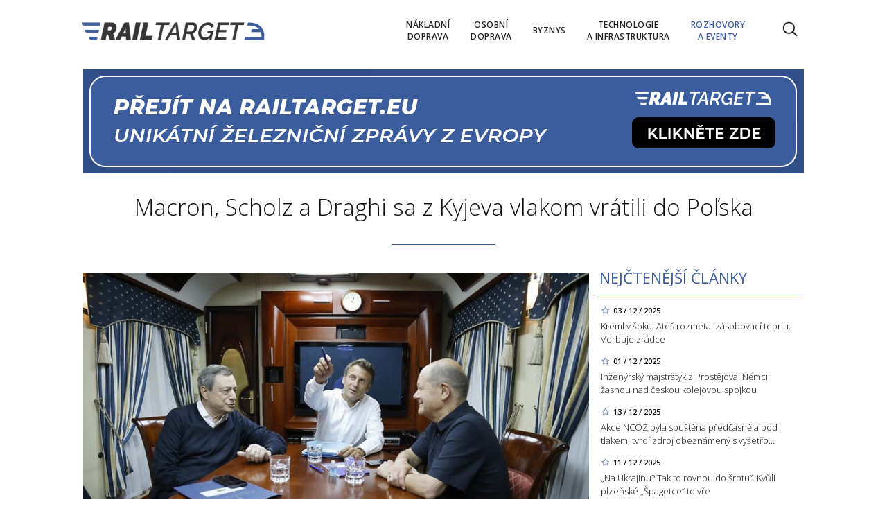

--- FILE ---
content_type: text/html; charset=utf-8
request_url: https://www.railtarget.cz/rozhovory-a-eventy/macron-scholz-a-draghi-sa-z-kyjeva-vlakom-vratili-do-poska-2821.html
body_size: 11199
content:


<!DOCTYPE html>

<html xmlns="http://www.w3.org/1999/xhtml" xmlns:og="http://ogp.me/ns#" xmlns:fb="http://ogp.me/ns/fb#">
<head>
<base href="https://www.railtarget.cz" />
<title>
	Macron, Scholz a Draghi sa z Kyjeva vlakom vrátili do Poľska | RAILTARGET
</title><meta http-equiv="content-language" content="en" /><meta http-equiv="content-type" content="text/html; charset=utf-8" /><meta name="viewport" content="width=device-width, initial-scale=1.0" /><meta id="metaRobots" name="robots" content="all" />
<link rel="image_src" href="https://www.railtarget.cz/images/theme/20220618175707_obrazok_2022-06-18_175658693.png" />
<meta property="og:image" content="https://www.railtarget.cz/images/theme/20220618175707_obrazok_2022-06-18_175658693.png"/><meta name="format-detection" content="telephone=no" /><link rel="icon" type="image/png" href="../images/assets/favicon/favicon32.png" sizes="32x32" /><link rel="alternate" type="application/rss+xml" title="RSS" href="http://www.railtarget.eu/rss.xml" /><link href="//fonts.googleapis.com/css?family=Open+Sans:400,300,600,700,300italic,400italic&amp;subset=latin,latin-ext" rel="stylesheet" type="text/css" /><link id="mstyles" rel="stylesheet" type="text/css" href="../css/style.css?2407" />
	<script type="text/javascript" src="js/fce.js?2020"></script>
    
<script type="text/javascript">
	var icuPageSection = 'rozhovory-a-eventy',
		icuDisablePersonalizedAds = false,
		sznUser=false;
</script>
<!-- Global site tag (gtag.js) - Google Analytics -->
<script async src="https://www.googletagmanager.com/gtag/js?id=G-QHBV4QT7N7"></script>
<script>window.dataLayer = window.dataLayer || []; function gtag(){dataLayer.push(arguments);} gtag('js', new Date()); gtag('config', 'G-QHBV4QT7N7');</script>
<script async src="https://www.googletagmanager.com/gtag/js?id=G-LL627F2Y4P"></script>
<script>window.dataLayer = window.dataLayer || []; function gtag(){dataLayer.push(arguments);} gtag('js', new Date()); gtag('config', 'G-LL627F2Y4P');</script><!-- =========================================================
     1. GCMv2 CONFIG (Musí být úplně nahoře!)
     ========================================================= -->
<script>
  window.dataLayer = window.dataLayer || [];
  function gtag(){ dataLayer.push(arguments); }

  // Nastavíme výchozí stav na DENIED.
  // Google skripty se načtou, přečtou si toto a nebudou ukládat cookies.
  gtag('consent','default',{
    ad_storage:'denied',
    analytics_storage:'denied',
    ad_user_data:'denied',
    ad_personalization:'denied',
    wait_for_update: 500
  });
  
  // Povolení redakce dat pro URL (doporučeno pro v2)
  gtag('set', 'ads_data_redaction', true);
</script>

<!-- =========================================================
     2. CONSENT MANAGER (Semi-automatic)
     ========================================================= -->
<!-- Používáme semiautomatic s codesrc="0". 
     To říká: "Nech skripty na stránce žít, já (CMP) jen pošlu signál, když uživatel souhlasí." -->
<script type="text/javascript" data-cmp-ab="1" src="https://cdn.consentmanager.net/delivery/js/semiautomatic.min.js" data-cmp-cdid="6d851699028e2" data-cmp-host="a.delivery.consentmanager.net" data-cmp-cdn="cdn.consentmanager.net" data-cmp-codesrc="0"></script>

<!-- =========================================================
     3. GOOGLE SKRIPTY (GPT + GA4)
     Tyto skripty se nyní načtou, Tag Assistant je uvidí, ale budou se chovat "slušně" dle GCM.
     ========================================================= -->
<script async src="https://securepubads.g.doubleclick.net/tag/js/gpt.js" crossorigin="anonymous"></script>

<script async src="https://www.googletagmanager.com/gtag/js?id=G-QHBV4QT7N7"></script>
<script>
  gtag('js', new Date());
  gtag('config','G-QHBV4QT7N7',{anonymize_ip:true,transport_type:'beacon',send_page_view:false}); 
  gtag('config','G-LL627F2Y4P',{anonymize_ip:true,transport_type:'beacon',send_page_view:false}); 
  
  gtag('event','page_view',{
    send_to:['G-QHBV4QT7N7','G-LL627F2Y4P'],
    page_location:location.href,
    page_title:document.title
  });
</script>

<!-- Definice slotů GAM (zůstává stejná) -->
<script>
  window.googletag = window.googletag || {cmd: []};
  googletag.cmd.push(function() {
    var pubads = googletag.pubads();

    // Volitelný targeting
    try{ pubads.setTargeting('section', window.icuPageSection || 'general'); }catch(e){}

    // Size mappings
    var leaderBoardMapping = googletag.sizeMapping()
      .addSize([0,0],    [[320,50],[300,50]])                               // telefony
      .addSize([360,0],  [[320,50],[300,50],[320,100],[300,100]])           // větší telefony
      .addSize([480,0],  [[468,60],[320,100],[300,100]])                    // malé tablety
      .addSize([728,0],  [[728,90],[468,60]])                                // tablet landscape
      .addSize([980,0],  [[970,310],[970,90],[728,90]])                      // desktop (~1080 px)
      .addSize([1200,0], [[970,250],[970,310],[970,90]])                     // široké desktopy
      .build();

    var middleBoardMapping = googletag.sizeMapping()
      .addSize([0,0],    [[300,250],[320,50],[300,50]])                        // telefony (primár 300×250)
      .addSize([360,0],  [[336,280],[300,250],[320,100],[300,100]])            // větší mobily
      .addSize([480,0],  [[468,60],[336,280],[300,250]])                       // malé tablety
      .addSize([728,0],  [[728,90],[468,60],[336,280],[300,250]])              // desktop fallback obdélníky
      .build();

    var skyScraperMapping992 = googletag.sizeMapping() // breakpoint 992 px
      .addSize([0,0],    [])                                           // < 992 px: sidebar skrytý › nic
      .addSize([992,0],  [[300,600],[160,600],[120,600]])              // desktop od 992 px
      .addSize([1200,0], [[300,1050],[300,600],[160,600],[120,600]])   // široké displeje
      .build();

    var skyScraperMapping768 = googletag.sizeMapping() // breakpoint 768px
      .addSize([0,0],    [])                                           // < 768: nic
      .addSize([768,0],  [[300,600],[160,600],[120,600]])              // ? 768
      .addSize([1200,0], [[300,1050],[300,600],[160,600],[120,600]])   // široké
      .build();

    // ZVOL VARIANTU podle šířky breakpointu
    var skyScraperMapping = skyScraperMapping992;

    // SLOTY (konzistentně addService(pubads))

    googletag.defineSlot('/398815093/rtcz_lea_art',
    [[970,250],[970,310],[970,90],[728,90],[468,60],[320,100],[300,100],[320,50],[300,50]],
    'div-gpt-ad-1765142488841-0')
    .defineSizeMapping(leaderBoardMapping)
    .addService(googletag.pubads());

    googletag.defineSlot('/398815093/rtcz_mb1_art',
    [[728,90],[468,60],[336,280],[300,250],[320,100],[300,100],[320,50],[300,50]],
    'div-gpt-ad-1765142609961-0')
    .defineSizeMapping(middleBoardMapping)
    .addService(googletag.pubads());

    googletag.defineSlot('/398815093/rtcz_mb2_art',
    [[728,90],[468,60],[336,280],[300,250],[320,100],[300,100],[320,50],[300,50]],
    'div-gpt-ad-1765142702300-0')
    .defineSizeMapping(middleBoardMapping)
    .addService(googletag.pubads());

     googletag.defineSlot('/398815093/rtcz_ss1_art',
     [[300,1050],[300,600],[160,600],[120,600]],
     'div-gpt-ad-1765142770230-0')
     .defineSizeMapping(skyScraperMapping)
     .addService(googletag.pubads());

    googletag.defineSlot('/398815093/rtcz_ss2_art',
    [[300,1050],[300,600],[160,600],[120,600]],
    'div-gpt-ad-1765142856852-0')
    .defineSizeMapping(skyScraperMapping)
    .addService(googletag.pubads());

    googletag.defineSlot('/398815093/rtcz_ba_art',
    [[700, 270], [700, 282], [700, 300], [480, 300], [468, 300], [468, 282], [700, 172]],
    'div-gpt-ad-1765142952486-0')
    .addService(googletag.pubads());

    googletag.defineSlot('/398815093/rtcz_bbb_art',
    [[970,250],[970,310],[970,90],[728,90],[468,60],[320,100],[300,100],[320,50],[300,50]],
    'div-gpt-ad-1765143088496-0')
    .defineSizeMapping(leaderBoardMapping)
    .addService(googletag.pubads());

    pubads.enableLazyLoad({fetchMarginPercent:200, renderMarginPercent:100, mobileScaling:2.0});
    googletag.pubads().enableSingleRequest();
    googletag.pubads().collapseEmptyDivs();
    googletag.enableServices();
  });
</script>
<meta name="description" content="Macron, Scholz a Draghi sa z Kyjeva vlakom vrátili do Poľska." /></head>
<body id="bd">
    <form method="post" action="/rozhovory-a-eventy/macron-scholz-a-draghi-sa-z-kyjeva-vlakom-vratili-do-poska-2821.html" id="form1">
<div class="aspNetHidden">
<input type="hidden" name="__EVENTTARGET" id="__EVENTTARGET" value="" />
<input type="hidden" name="__EVENTARGUMENT" id="__EVENTARGUMENT" value="" />
<input type="hidden" name="__VIEWSTATE" id="__VIEWSTATE" value="/[base64]" />
</div>

<script type="text/javascript">
//<![CDATA[
var theForm = document.forms['form1'];
if (!theForm) {
    theForm = document.form1;
}
function __doPostBack(eventTarget, eventArgument) {
    if (!theForm.onsubmit || (theForm.onsubmit() != false)) {
        theForm.__EVENTTARGET.value = eventTarget;
        theForm.__EVENTARGUMENT.value = eventArgument;
        theForm.submit();
    }
}
//]]>
</script>


<script src="/WebResource.axd?d=vxoGIo6TtxLG7s_L9S_dh2TVSE7QCxwfRYtQ6zNT4szhBmwIW2AEGM2FvECRDeB-4fZaEq5XsIdUIkHIrRquJLCSgteb6dxdyeljuDLtuLQ1&amp;t=638286137964787378" type="text/javascript"></script>


<script type="text/javascript">
//<![CDATA[
function volaniServeru(arg, context){WebForm_DoCallback('ctl00',arg,odpovedServeru,"",null,false); }//]]>
</script>

<div class="aspNetHidden">

	<input type="hidden" name="__VIEWSTATEGENERATOR" id="__VIEWSTATEGENERATOR" value="7AA0C435" />
	<input type="hidden" name="__SCROLLPOSITIONX" id="__SCROLLPOSITIONX" value="0" />
	<input type="hidden" name="__SCROLLPOSITIONY" id="__SCROLLPOSITIONY" value="0" />
</div>
	<div id="msgPlace" class="jGrowl center"></div>
	<div id="clona"></div>
	
	<div id="dimensions"></div>
	<div id="adm-info"></div>

		<nav>
			<div class="wrapper">
				<div id="pnlLogo" class="pnl-logo">
					<div id="logo"><a href="https://www.railtarget.cz"><span>RAILTARGET</span></a></div>

</div>
				<div id="mMenu" class="main-menu-cont">
				<ul id="main-menu">
				<li><a href="https://www.railtarget.cz/nakladni-doprava/"><span>Nákladní<br />doprava</span></a></li>
				<li><a href="https://www.railtarget.cz/osobni-doprava/"><span>Osobní<br />doprava</span></a></li>
				<li><a href="https://www.railtarget.cz/byznys/"><span>Byznys</span></a></li>
				<li><a href="https://www.railtarget.cz/technologie-a-infrastruktura/"><span>Technologie<br />a&nbsp;infrastruktura</span></a></li>
				<li class="sel"><a class="sel" href="https://www.railtarget.cz/rozhovory-a-eventy/"><span>Rozhovory<br />a&nbsp;eventy</span></a></li>
			</ul>

</div>

				<div class="mob-menu-btn"><span></span><span></span><span></span><span></span></div>
				<div class="menu-srch-ic"><span>search</span></div><div id="userArea" class="user-area">

</div>

				<div class="srch-cont">
					<div id="pnlSrch" class="gcse-srch-frm">
			<script async src="https://cse.google.com/cse.js?cx=831b9cabda106b272"></script>
		<div class="gcse-searchbox-only" data-resultsurl="https://www.railtarget.cz/vyhledavani/"></div>

</div><!--.gcse-srch-frm-->
				</div><!--.srch-cont-->

			</div><!--.wrapper-->
		</nav>

		<div id="main-page" class="mp-clk-detail">

			<div class="leaderboard"><a href="//www.railtarget.eu/"><img src="images/assets/rteu.jpg" class="img-responsive" alt="EU version" /></a></div><!--leaderboard-->


			<div id="top" class="panel"></div><!-- #top -->

		<div id="pnlArticleTitle" class="h1-title-container">
				<h1 class="article-title">Macron, Scholz a Draghi sa z Kyjeva vlakom vrátili do Poľska</h1>

			<div class="title-line title-line-c"></div>

			<div class="spacer"></div>


</div>
		<div id="page-content" class="panel">
			
			<div id="wrpContent">
				



	<div id="fb-root"></div>
	<script async defer crossorigin="anonymous" src="https://connect.facebook.net/cs_CZ/sdk.js#xfbml=1&version=v20.0" nonce="Gz0ydk0j"></script>

	<div id="cphTELO_pnlSideTop" class="col side-column pnl-side-top pnl-side-top-clk flR">
					<div class="rsekce">
					<h2 class="with-brdr">Nejčtenější články</h2>
					
			<div class="article tops-clk" onclick="articleLink('https://www.railtarget.cz/technologie-a-infrastruktura/kreml-v-soku-ates-rozmetal-zasobovaci-tepnu-verbuje-zradce-mezi-rusy-11499.html')">
				<div class="news-dtm">03 / 12 / 2025</div>
				<h3><a href="https://www.railtarget.cz/technologie-a-infrastruktura/kreml-v-soku-ates-rozmetal-zasobovaci-tepnu-verbuje-zradce-mezi-rusy-11499.html">Kreml v šoku: Ateš rozmetal zásobovací tepnu. Verbuje zrádce</a></h3>
			</div><!-- .article -->
			<div class="article tops-clk" onclick="articleLink('https://www.railtarget.cz/technologie-a-infrastruktura/inzenyrsky-majstrstyk-z-prostejova-nemci-zasnou-nad-ceskou-kolejovou-spojkou-11493.html')">
				<div class="news-dtm">01 / 12 / 2025</div>
				<h3><a href="https://www.railtarget.cz/technologie-a-infrastruktura/inzenyrsky-majstrstyk-z-prostejova-nemci-zasnou-nad-ceskou-kolejovou-spojkou-11493.html">Inženýrský majstrštyk z Prostějova: Němci žasnou nad českou kolejovou spojkou</a></h3>
			</div><!-- .article -->
			<div class="article tops-clk" onclick="articleLink('https://www.railtarget.cz/technologie-a-infrastruktura/akce-ncoz-byla-spustena-predcasne-a-pod-tlakem-tvrdi-zdroj-obeznameny-s-vysetrovanim-11549.html')">
				<div class="news-dtm">13 / 12 / 2025</div>
				<h3><a href="https://www.railtarget.cz/technologie-a-infrastruktura/akce-ncoz-byla-spustena-predcasne-a-pod-tlakem-tvrdi-zdroj-obeznameny-s-vysetrovanim-11549.html">Akce NCOZ byla spuštěna předčasně a pod tlakem, tvrdí zdroj obeznámený s vyšetřo&#8230;</a></h3>
			</div><!-- .article -->
			<div class="article tops-clk" onclick="articleLink('https://www.railtarget.cz/osobni-doprava/na-ukrajinu-tak-to-rovnou-do-srotu-kvuli-plzenske-spagetce-to-vre-11536.html')">
				<div class="news-dtm">11 / 12 / 2025</div>
				<h3><a href="https://www.railtarget.cz/osobni-doprava/na-ukrajinu-tak-to-rovnou-do-srotu-kvuli-plzenske-spagetce-to-vre-11536.html">„Na Ukrajinu? Tak to rovnou do šrotu”. Kvůli plzeňské „Špagetce“ to vře</a></h3>
			</div><!-- .article -->
			<div class="article tops-clk" onclick="articleLink('https://www.railtarget.cz/byznys/cesky-zeleznicni-prumysl-valcuje-svet-obdivuji-ho-v-jizni-koreji-i-polsku-11520.html')">
				<div class="news-dtm">09 / 12 / 2025</div>
				<h3><a href="https://www.railtarget.cz/byznys/cesky-zeleznicni-prumysl-valcuje-svet-obdivuji-ho-v-jizni-koreji-i-polsku-11520.html">Český železniční průmysl válcuje svět, obdivují ho v Jižní Koreji i Polsku</a></h3>
			</div><!-- .article -->


				</div><!-- .rsekce -->
				<div class="sticky-banner rsekce rs-ss1">
				<div class="advert"><!-- /398815093/rtcz_ss1_art -->
<div id='div-gpt-ad-1765142770230-0' style='min-width: 120px; min-height: 600px;'>
  <script>
    googletag.cmd.push(function() { googletag.display('div-gpt-ad-1765142770230-0'); });
  </script>
</div></div><!-- .advert -->

				</div><!-- .rsekce -->


</div>

	<div id="cphTELO_pnlMainTop" class="rest content on-left pnl-main-top pnl-main-top-clk">
			<div id="article" class="panel">

					<div class="clk-image">
						<img src="https://www.railtarget.cz/images/theme/20220618175707_obrazok_2022-06-18_175658693.png" alt="Macron, Scholz a Draghi sa z Kyjeva vlakom vrátili do Poľska" width="730" height="455" class="img-responsive" />
					<div class="img-info"><span>foto:</span> AP<span class="sep">/</span>archív </div>
					</div><!-- .clk-image -->
				<div class="tools">18 / 06 / 2022
					<div class="fblb-cont">
						<div class="fb-like" data-href="https://www.railtarget.cz/rozhovory-a-eventy/macron-scholz-a-draghi-sa-z-kyjeva-vlakom-vratili-do-poska-2821.html" data-width="" data-layout="button_count" data-action="like" data-size="small" data-share="false"></div>
					</div><!--.fblb-cont-->
					<div class="socnet-iconz">
						<a class="socnet thisclk icon-facebook3 like-button s_facebook"><span>Facebook</span></a>
						<a class="socnet thisclk icon-twitter3 like-button s_twitter"><span>Twitter</span></a>
						<a class="socnet thisclk icon-googleplus3 like-button s_plus"><span>Google Plus</span></a>
					</div><!-- .socnet-iconz -->
				</div><!-- .tools -->
				<p class="clk-perex"> Francúzsky prezident Emmanuel Macron, nemecký kancelár Olaf Scholz a taliansky premiér Mariu Draghi sa v noci na piatok vlakom vrátili z ukrajinskej metropoly Kyjev do Poľska. TASR správu prevzala z agentúry AFP.</p>
				<p>Macron, Scholz a&nbsp;Draghi navštívili Ukrajinu prvýkrát od začiatku ruskej vojenskej ofenzívy 24. februára.</p>
<p>Jednu hodinu pred príchodom ich vlaku do poľského mesta Przemyšl sa taliansky premiér Draghi pripojil k&nbsp;Macronovi v&nbsp;jeho vozni na&nbsp;bilaterálne rokovania.</p>
<p>Macron absolvoval spoločné rozhovory aj s&nbsp;kancelárom Scholzom krátko po&nbsp;odchode vlaku z&nbsp;Kyjeva.</p>
<p>Traja lídri, ku ktorým sa na&nbsp;návšteve Ukrajiny pridal aj rumunský prezident Klaus Iohannis, uviedli, že sú pripravení "okamžite" zaručiť Ukrajine oficiálny štatút kandidátskej krajiny, potrebný na&nbsp;vstup do Európskej únie.</p>
<p>Ukrajinský prezident Volodymyr Zelenskyj toto vyhlásenie privítal a&nbsp;vyjadril nádej, že sa na&nbsp;to členské štáty dohodnú pred blížiacim sa summitom EÚ, ktorý sa uskutoční 23. a&nbsp;24. júna.</p>
<p>Každá z&nbsp;delegácií mala v&nbsp;špeciálnom vlaku vypravenom ukrajinskou stranou k&nbsp;dispozícii štyri vozne, približuje AFP. Okrem diplomatov a&nbsp;novinárov sprevádzalo lídrov aj približne 80 členov francúzskeho, nemeckého, talianskeho a&nbsp;ukrajinského bezpečnostného personálu.</p>
<p> </p>
<p> </p>
				<div class="cistic"></div>
				<div id="end-of-article-marker"></div>

<div class="bottom-article-banner advert"><!-- /398815093/rtcz_ba_art -->
<div id='div-gpt-ad-1765142952486-0' style='min-width: 468px; min-height: 172px;'>
  <script>
    googletag.cmd.push(function() { googletag.display('div-gpt-ad-1765142952486-0'); });
  </script>
</div></div><!-- .bottom-article-banner -->
				<div class="tools after-text">autor: <a href="https://www.railtarget.cz/autor/.htm" class="clkAutor"></a>
					<div class="fblb-cont">
						<div class="fb-like" data-href="https://www.railtarget.cz/rozhovory-a-eventy/macron-scholz-a-draghi-sa-z-kyjeva-vlakom-vratili-do-poska-2821.html" data-width="" data-layout="button_count" data-action="like" data-size="small" data-share="false"></div>
					</div><!--.fblb-cont-->
					<div class="socnet-iconz">
						<a class="socnet thisclk icon-facebook3 like-button s_facebook"><span>Facebook</span></a>
						<a class="socnet thisclk icon-twitter3 like-button s_twitter"><span>Twitter</span></a>
						<a class="socnet thisclk icon-googleplus3 like-button s_plus"><span>Google Plus</span></a>
					</div><!-- .socnet-iconz -->
				</div><!-- .tools -->
				<div class="cistic"></div>
		</div><!-- #article.panel -->

				<h2 class="sekce-title"><span>Tagy</span></h2>
			<div id="kws-tags">
				<a class="kws-tag" href="https://www.railtarget.cz/tagy/macron.htm">macron<span>, </span></a>
				<a class="kws-tag" href="https://www.railtarget.cz/tagy/vlak.htm">vlak<span>, </span></a>
				<a class="kws-tag" href="https://www.railtarget.cz/tagy/zeleznice.htm">železnice<span>, </span></a>
				<a class="kws-tag" href="https://www.railtarget.cz/tagy/prezident.htm">prezident<span>, </span></a>
				<div class="cistic"></div>
			</div><!-- #kws-tags -->

</div>

	<div class="sep-strip panel">
		<div id="cphTELO_pnlSep" class="col xs12">

</div>
	</div>

	<div id="cphTELO_pnlSideDown" class="col side-column column-down pnl-side-down pnl-side-down-clk flR">
					<div class="sticky-banner rsekce rs-ss2">
				<div class="advert"><!-- /398815093/rtcz_ss2_art -->
<div id='div-gpt-ad-1765142856852-0' style='min-width: 120px; min-height: 600px;'>
  <script>
    googletag.cmd.push(function() { googletag.display('div-gpt-ad-1765142856852-0'); });
  </script>
</div></div><!-- .advert -->

				</div><!-- .rsekce -->


</div>

	<div id="cphTELO_pnlMainDown" class="rest content column-down on-left pnl-main-down pnl-main-down-clk">
	
				<div class="panel related-cont">
						<h2 class="block-title">Kam dál?</h2>
			<div class="col xs6 related-column related-column-left">
				<div class="related-item" id="ra-r2b2-code1">
					<div class="related-article-cont">
					</div>
				</div><!--.related-item-->
				<div class="related-item"><div class="related-article-cont" style="background-image:url('https://www.railtarget.cz/images/theme/thumbs/t1-20250114120647_resize_image_fa14e3aa18feedfb99967fa2fa066e97_678644fa2920a.jpg');"><a class="related-article-link" href="https://www.railtarget.cz/rozhovory-a-eventy/brejlovci-tezke-casy-silny-tym-cz-loko-melo-rok-plny-vyzev-9955.html"><p class="related-article-title">Brejlovci, těžké časy, silný tým: CZ LOKO mělo rok plný výz&#8230;</p></a></div></div><!--.related-item-->
				<div class="related-item"><div class="related-article-cont" style="background-image:url('https://www.railtarget.cz/images/theme/thumbs/t1-20250729145534_rozhovor-s-radimem-jancurou-4_2.jpg');"><a class="related-article-link" href="https://www.railtarget.cz/rozhovory-a-eventy/ceny-jizdenek-v-polsku-jsou-lupicske-regiojet-to-zmeni-tvrdi-jancura-11286.html"><p class="related-article-title">„Ceny jízdenek v Polsku jsou lupičské! RegioJet to změní,“ tvrdí&#8230;</p></a></div></div><!--.related-item-->
			</div><!-- .related-column-left -->
			<div class="col xs6 related-column related-column-right">
				<div class="related-item"><div class="related-article-cont" style="background-image:url('https://www.railtarget.cz/images/theme/thumbs/t1-20250606142017_uvodni_2.jpg');"><a class="related-article-link" href="https://www.railtarget.cz/rozhovory-a-eventy/transport-logistic-2025-nove-vectrony-ve-francii-i-polsku-10690.html"><p class="related-article-title">Transport Logistic 2025: Vectrony zamíří poprvé do Francie a&#8230;</p></a></div></div><!--.related-item-->
				<div class="related-item"><div class="related-article-cont" style="background-image:url('https://www.railtarget.cz/images/theme/thumbs/t1-20251004234435_WhatsApp-Image-2025-10-04-at-22.23.05_2.jpeg');"><a class="related-article-link" href="https://www.railtarget.cz/rozhovory-a-eventy/volebni-stab-hnuti-ano-se-otrasl-v-zakladech-babis-zpival-italsky-pop-havlicek-mluvil-o-prusvihu-jako-delo-11255.html"><p class="related-article-title">Volební štáb hnutí ANO se otřásl v základech: Babiš zpíval italský&#8230;</p></a></div></div><!--.related-item-->
				<div class="related-item" id="ra-r2b2-code2">
					<div class="related-article-cont">
					</div>
				</div><!--.related-item-->
			</div><!-- .related-column-right -->
			</div><!-- .panel.related-cont -->
			<div class="spacer-10"></div>

</div>

	<div class="stop-down"></div>


			</div><!-- #wrpContent -->

			<div id="stopper" class="cistic"></div>

			<div id="sznBBB" class="footer-banner advert"><!-- /398815093/rtcz_bbb_art -->
<div id='div-gpt-ad-1765143088496-0' style='min-width: 300px; min-height: 50px;'>
  <script>
    googletag.cmd.push(function() { googletag.display('div-gpt-ad-1765143088496-0'); });
  </script>
</div></div><!-- .footer-banner -->

		</div><!-- #page-content.panel -->

	</div><!-- #main-page -->

	<div id="footer">
		<div class="wrapper panel">
			<div id="footer-menu" class="col lg7 md7 sm12 xs12">

				<a href="?cmpscreen" class="cmpfooterlink cmpfooterlinkcmp">Nastavení soukromí</a>|<a href="https://www.railtarget.cz/eticky-kodex/">Etický kodex</a>|<a href="https://www.railtarget.cz/gdpr-cz/">GDPR</a>|<a href="https://www.railtarget.cz/kontakt/">Kontakt</a>

			</div>
			<div id="copyright" class="col lg5 md5 sm12 xs12">
				Copyright &copy; 2020-2025 <span>RailTarget.eu</span>

				<div id="socnet-bottom">
					<a class="socnet-link icon-linkedin" href="https://www.linkedin.com/company/railtarget/" target="_blank"><span>LinkedIn</span></a>
					<a class="socnet-link icon-feed3" href="rss.xml"><span>RSS</span></a>
				</div>

			</div>


			<div class="spacer-10"></div>
			<div id="owner" class="col lg12 md12 sm12 xs12 ta-c">Vydavatelem zpravodajského webu RAIL TARGET je společnost <strong>Expert Publishing Group s.r.o.</strong>.<br /><strong>Více informací na <a target="_blank" href="https://www.expertpublishing.eu">www.expertpublishing.eu</a></strong></div>


		</div><!-- .wrapper -->
	</div><!-- #footer -->


	<div id="ssBannerPlace">

</div>

	<div id="pnlMver" class="pnlMver">

</div>

	<div id="pnlGoogle">

</div>
	
	
	
	<script type="text/javascript" src="js/jquery.js?20180201"></script>
	<script type="text/javascript" src="js/jquery.easing.js?20180201"></script>
	<script type="text/javascript" src="js/jquery.ui.min.js?20180201"></script>
	<script type="text/javascript" src="js/jquery.jgrowl.js?20180201"></script>
	<script type="text/javascript" src="js/jquery.maskinput.js?20180201"></script>
	<script type="text/javascript" src="js/jquery.socialshare.js?20180201"></script>
	<script type="text/javascript" src="js/jquery.fancybox.pack.js?20180201"></script>
	<script type="text/javascript" src="js/jquery.fancybox-media.js?20180201"></script>
	<script type="text/javascript">var pozice = []; </script>
	
	<script type="text/javascript" src="js/jquery.fancybox.pack.js"></script>
	<script type="text/javascript" src="js/jquery.fancybox-media.js"></script>
	<script type="text/javascript" src="js/clkimg.js"></script>
	
	<script type="text/javascript">
		console.log('page loading time: 32.3788');
		console.log('script loading time: 5.8216');

		var raCode1, raCode2 = '';

		/* R2B2 ra-fce */
		function relatedArticleSM(r2b2ID) {
			switch (r2b2ID) {
				case 'ID-from-r2b2-1234':	//r2b2-1234
					$('#ra-r2b2-code1').html(raCode1); $('#ra-r2b2-code1').attr('id', 'ra-code1');
					break;
				case 'ID-from-r2b2-5678':	//r2b2-5678
					$('#ra-r2b2-code2').html(raCode2); $('#ra-r2b2-code2').attr('id', 'ra-code2');
					break;
			}
		}

		$(document).on('ready', function () {
			$('#article p img').each(function () {
				$img = $(this);
				iW = $img.attr('width');
				if (parseInt(iW) > 700) $img.addClass('img-responsive');
			}); // article image
		}); // document.ready

	</script>
	<div id="cphJS_pnlJSsub">
	<script type="text/javascript">raCode1='<div class="related-article-cont" style="background-image:url(\'https://www.railtarget.cz/images/theme/thumbs/t1-20251005115042_hrib_2.jpg\');"><a class="related-article-link" href="https://www.railtarget.cz/rozhovory-a-eventy/rozhovor-prvni-krok-vydat-babise-soudu-slibuje-hrib-po-volbach-11257.html"><p class="related-article-title">ROZHOVOR: První krok? Vydat Babiše soudu, slibuje Hřib po v&#8230;</p></a></div>';</script><script type="text/javascript">relatedArticleSM('ID-from-r2b2-1234');</script><script type="text/javascript">raCode2='<div class="related-article-cont" style="background-image:url(\'https://www.railtarget.cz/images/theme/thumbs/t1-20250203103737_beljajev.png\');"><a class="related-article-link" href="https://www.railtarget.cz/rozhovory-a-eventy/beljajev-obycejny-clovek-ktery-vybudoval-imperium-tatravagonky-10073.html"><p class="related-article-title">„Jsem obyčejný člověk, který se stal průmyslníkem,“ říká šéf&#8230;</p></a></div>';</script><script type="text/javascript">relatedArticleSM('ID-from-r2b2-5678');</script>
</div>
	

	<script type="text/javascript">var pgtype='clk';var cpbIsEnable=true;</script>
	<script>document.getElementById('open-cmp-btn').addEventListener('click', function(event){event.preventDefault();event.stopPropagation();scmp.open();})</script>
	
	<script type="text/javascript" src="js/jquery.init.js?20170608"></script>
	
	
	<!-- Global site tag (gtag.js) - Google Analytics -->
	<script async src="https://www.googletagmanager.com/gtag/js?id=G-QHBV4QT7N7"></script>
	<script>window.dataLayer = window.dataLayer || []; function gtag(){dataLayer.push(arguments);} gtag('js', new Date()); gtag('config', 'G-QHBV4QT7N7');</script>
	<script async src="https://www.googletagmanager.com/gtag/js?id=G-LL627F2Y4P"></script>
	<script>window.dataLayer = window.dataLayer || []; function gtag(){dataLayer.push(arguments);} gtag('js', new Date()); gtag('config', 'G-LL627F2Y4P');</script>
    

<script type="text/javascript">
//<![CDATA[

var callBackFrameUrl='/WebResource.axd?d=ydIOWp-BRLLddnrAAmfPryxStdpKf0tsnbt9-cqoKkhbdRF1qF58qDEhjDT2c7FX8TomAv-IBsJu5SzkER5pKlDkpzgP22zXZ8LJKRs_nBQ1&t=638286137964787378';
WebForm_InitCallback();
theForm.oldSubmit = theForm.submit;
theForm.submit = WebForm_SaveScrollPositionSubmit;

theForm.oldOnSubmit = theForm.onsubmit;
theForm.onsubmit = WebForm_SaveScrollPositionOnSubmit;
//]]>
</script>
</form>
</body>
</html>

--- FILE ---
content_type: text/html; charset=utf-8
request_url: https://www.railtarget.cz/rozhovory-a-eventy/macron-scholz-a-draghi-sa-z-kyjeva-vlakom-vratili-do-poska-2821.html
body_size: 159
content:
0|spbKO||internal branding does not exist ...

--- FILE ---
content_type: text/html; charset=utf-8
request_url: https://www.google.com/recaptcha/api2/aframe
body_size: 114
content:
<!DOCTYPE HTML><html><head><meta http-equiv="content-type" content="text/html; charset=UTF-8"></head><body><script nonce="1o8TMIPFPumS0VTHRcA1_g">/** Anti-fraud and anti-abuse applications only. See google.com/recaptcha */ try{var clients={'sodar':'https://pagead2.googlesyndication.com/pagead/sodar?'};window.addEventListener("message",function(a){try{if(a.source===window.parent){var b=JSON.parse(a.data);var c=clients[b['id']];if(c){var d=document.createElement('img');d.src=c+b['params']+'&rc='+(localStorage.getItem("rc::a")?sessionStorage.getItem("rc::b"):"");window.document.body.appendChild(d);sessionStorage.setItem("rc::e",parseInt(sessionStorage.getItem("rc::e")||0)+1);localStorage.setItem("rc::h",'1765740717933');}}}catch(b){}});window.parent.postMessage("_grecaptcha_ready", "*");}catch(b){}</script></body></html>

--- FILE ---
content_type: text/css
request_url: https://www.railtarget.cz/css/style.css?2407
body_size: 34565
content:
@font-face { font-family: 'icomoon'; src: url('../fonts/icomoon.eot?qbaecw'); src: url('../fonts/icomoon.eot?qbaecw#iefix') format('embedded-opentype'), url('../fonts/icomoon.svg?qbaecw#icomoon') format('svg'), url('../fonts/icomoon.ttf?qbaecw') format('truetype')/*, url('../fonts/icomoon.woff?qbaecw') format('woff')*/; font-weight: normal; font-style: normal; }
html { -ms-text-size-adjust: 100%; -webkit-text-size-adjust: 100%; }
a, b, body, canvas, div, em, embed, footer, form, h1, h2, h3, h4, h5, h6, header, hr, html, iframe, img, label, li, ol, p, q, small, span, strong, sub, sup, table, tbody, td, tfoot, th, thead, tr, u, ul { border: 0; margin: 0; padding: 0; outline: 0 none; font-size: 100%; font: inherit; }
html, body { height: 100%; }
article, aside, details, figcaption, figure, footer, header, hgroup, main, menu, nav, section, summary { display: block; }
audio, canvas, progress, video { display: inline-block; }
b, strong { font-weight: 400; }
img { color: transparent; font-size: 0; vertical-align: middle; -ms-interpolation-mode: bicubic; outline: 0 none; }
progress { vertical-align: baseline; }
audio:not([controls]) { display: none; height: 0; }
[hidden], template { display: none; }
a { background-color: transparent; -webkit-text-decoration-skip: objects; }
a:active, a:hover { outline-width: 0; }
abbr[title] { border-bottom: none; text-decoration: underline; text-decoration: underline dotted; }
dfn { font-style: italic; }
mark { background: #ff0; color: #000; }
small { font-size: 80%; }
sub, sup { font-size: 75%; line-height: 0; position: relative; vertical-align: baseline; }
sub { bottom: -0.25em; }
sup { top: -0.5em; }
figure { margin: 1em 40px; }
img { border-style: none; }
svg:not(:root) { overflow: hidden; }
code, kbd, pre, samp { font-family: monospace,monospace; font-size: 1em; }
hr { box-sizing: content-box; height: 0; overflow: visible; }
table { border-collapse: collapse; border-spacing: 0; }
th, td, caption { font-weight: normal; vertical-align: top; text-align: left; }
q { quotes: none; }
q:before, q:after { content: ""; content: none; }
button, input, select, textarea { font: inherit; margin: 0; }
optgroup { font-weight: bold; }
button, input { overflow: visible; }
button, select { text-transform: none; }
button, html [type=button], [type=reset], [type=submit] { -webkit-appearance: button; }
button::-moz-focus-inner, [type=button]::-moz-focus-inner, [type=reset]::-moz-focus-inner, [type=submit]::-moz-focus-inner { border-style: none; padding: 0; }
button:-moz-focusring, [type=button]:-moz-focusring, [type=reset]:-moz-focusring, [type=submit]:-moz-focusring { outline: 1px dotted ButtonText; }
fieldset { border: 1px solid #c0c0c0; margin: 0 2px; padding: .35em .625em .75em; }
legend { color: inherit; display: table; max-width: 100%; padding: 0; white-space: normal; }
textarea { overflow: auto; }
[type=checkbox], [type=radio] { padding: 0; }
[type=number]::-webkit-inner-spin-button, [type=number]::-webkit-outer-spin-button { height: auto; }
[type=search] { -webkit-appearance: textfield; outline-offset: -2px; }
[type=search]::-webkit-search-cancel-button, [type=search]::-webkit-search-decoration { -webkit-appearance: none; }
::-webkit-input-placeholder { color: inherit; opacity: 0.54; }
::-webkit-file-upload-button { -webkit-appearance: button; font: inherit; }
a, a img { border: 0 none; outline: 0 none; }
ul, ol, li { margin: 0; padding: 0; list-style-type: none; }
/*--- end reset ---*/
html { box-sizing: border-box; overflow-x: hidden; overflow-y: scroll; }
*, *:before, *:after { box-sizing: inherit; }
html, body { width: 100%; height: 100%; }

iframe, iframe *, iframe:before, iframe:after { box-sizing: unset !important; }

body { padding: 100px 0 0; /* 70 */ margin: 0; background-color: #fff; font-family: 'Open Sans', Arial, Helvetica, sans-serif !important; }
.cistic::after { content: ''; clear: both; display: table; }

/* xs */@media (max-width: 767px) {
body { padding-top: 90px; }
}

.spacer { clear: both; visibility: hidden; display: block; height: 10px; font-size: 0px; }
.spacer-5 { clear: both; visibility: hidden; display: block; height: 5px; font-size: 0px; }
.spacer-10 { clear: both; visibility: hidden; display: block; height: 10px; font-size: 0px; }
.spacer-15 { clear: both; visibility: hidden; display: block; height: 15px; font-size: 0px; }
.spacer-20 { clear: both; visibility: hidden; display: block; height: 20px; font-size: 0px; }
.spacer-25 { clear: both; visibility: hidden; display: block; height: 25px; font-size: 0px; }
.spacer-30 { clear: both; visibility: hidden; display: block; height: 30px; font-size: 0px; }
h1, h2, h3, h4, h5, h6 { padding: 0; margin: 0; font-weight: normal; }
h2 { color: #a9c525; }
h3, h4, h5, h6 { font-size: 15px; }
sup { font-size: 6pt !important; }
img, a, a img { border: 0 none; outline: 0 none; }
.wrapper { width: 100%; max-width: 1060px; margin: 0 auto; position: relative; }
.previewSeparator { padding: 15px 0 15px 15px; margin: 100px 0 40px 0; font-size: 40px; font-weight: bold; color: #b00; border: 1px dashed #ccc; border-right: 0 none; border-left: 0 none; }
.img-responsive { width: 100%; height: auto; }
#back-to-top { background: rgba(0, 0, 0, .7) url('../images/assets/totop-arrow-w.png') no-repeat center center; right: 3px; bottom: 3px; /*top: 50%; margin-top: 34px;*/ color: transparent; display: none; font: 0/0 a; height: 34px; width: 34px; border-radius: 2px; position: fixed; overflow: hidden; text-shadow: none; transition: background-color .2s ease; z-index: 100; }
#back-to-top:hover { background: #3c5d9d url('../images/assets/totop-arrow-w.png') no-repeat center center; }
.flL { float: left !important; }
.flR { float: right !important; }
.flN { float: none !important; }
.ta-l { text-align: left; }
.ta-r { text-align: right; }
.ta-c { text-align: center !important; }
.ta-j { text-align: justify; }

.preloader { position: absolute; top: 0; left: 0; right: 0; bottom: 0; z-index: 999999; background: #fff; }
.preloader > i { position: absolute; top: 20%; left: 50%; height: 10px; width: 67px; margin-left: -33px; display: inline-block; background: url('../images/assets/preloader.png') no-repeat center center; }

#dimensions { display: none; position: fixed; right: 45px; bottom: 0; z-index: 1001; background-color: rgba(0,0,0,.9); color: #fff; font-size: 11px; font-weight: bold; border-radius: 3px 3px 0 0; padding: 2px 10px; }
#adm-info { display: none; position: fixed; left: 45px; bottom: 0; z-index: 1001; background-color: rgba(0,0,0,.9); color: #fff; font-size: 11px; font-weight: bold; border-radius: 3px 3px 0 0; padding: 2px 10px; }
.stop-top { width: 100%; height: 0px; display: block; }
.stop-down { width: 100%; height: 0px; display: block; }
hr { height: 1px; color: #ddd; background: #ddd; margin: 0 5px; }

table.tbl-cenik { border-collapse: collapse; border-top: 1px solid #ccc; border-bottom: 1px solid #ccc; }
table.tbl-cenik td { border-collapse: collapse; border-top: 1px solid #ccc; padding: 20px 10px; font-family: 'Open Sans', Arial, Helvetica, sans-serif; font-size: 14px; line-height: 22px; font-weight: 300; color: #222; }

.tipOfDay { position: relative; background: #fefefe url('../images/assets/bulb.png') no-repeat 10px 11px / 10px 10px; padding: 5px 20px 5px 30px !important; margin: 5px 15px; border: 1px solid #ddd; border-left: 2px solid #fb0; border-right: 2px solid #fb0; font-size: 13px !important; border-radius: 3px; text-shadow: 0 1px #fff; }

/* theme start - #3c5d9d */

#main-page { width: 100%; max-width: 1060px; min-height: calc(100vh - 205px); padding: 0 10px 20px; margin: 0 auto; display: block; position: relative; background: #fff; }

h1, h2, h3, h4, h5, h6 { font-family: 'Open Sans', Arial, Helvetica, sans-serif; font-weight: 400; color: #111; }
.content h1 { font-size: 24px; padding: 0px 15px 20px 1px; font-weight: 400; color: #3c5d9d; }
.h1-title-container { padding-bottom: 15px; position: relative; }
.h1-title-container h1.article-title { text-align: center; font-size: 33px; line-height: 47px; margin-top: 0px; padding: 15px 15px 15px 15px /* 15px 15px 40px 15px */; font-weight: 300; overflow: hidden; border-bottom: 0px solid #3c5d9d; }
.content h1.article-title { font-size: 36px /*27*/; line-height: 42px; margin-top: 0 /*15px*/; padding: 0px 15px 15px 15px; font-weight: 600; border-top: 0px solid #3c5d9d; }
.content.inz-page h1.article-title { font-size: 31px; line-height: 1.2; margin-top: 0; padding: 0px 15px 15px 15px; font-weight: 700; text-transform: uppercase; }
.content h1.rvrz { font-size: 20px; line-height: 42px; margin: 0px 0 0; padding: 0 15px; color: #fff; background-color: #3c5d9d; text-transform: uppercase; }
h1 span { color: #111; }
h2, h3, h4, h5, h6 { padding: 15px 15px 5px; margin: 0px; }
ul + h2, ul + h3, ul + h4, ul + h5, ul + h6 { padding-top: 30px; }
h2.hp-section-title { font-size: 22px; padding: 32px 0 5px; font-weight: 400; color: #3c5d9d; text-transform: uppercase; clear: both; }

#srch-result-count { padding: 0 0 5px 16px; margin-top: 10px; font-size: 11px; color: #666; text-align: left;font-weight: 400; }

.sekce-title { display: block; height: 0; border-top: 1px solid #eee; position: relative; margin: 30px 0 15px; }
.sekce-title span { position: absolute; left: 0; background: #fefefe; padding: 0 20px 0 0; display: block; top: -10px; font-size: 11px !important; color: #666 !important; font-weight: 400 !important; text-transform: uppercase !important; }
#next-clk-title { font-size: 20px; margin-top: 20px; padding: 16px 15px 0px 1px; font-weight: 600; color: #3c5d9d; }
.title-line { width: 150px; height: 1px; background: #3c5d9d; display: block; margin: 15px 0 15px; }
.title-line.title-line-c { margin: 15px auto 15px; }
h1.article-title + .title-line { margin: 15px auto 15px !important; }
p.title-note { font-size: 17px; font-weight: 300; color: #999; }
p.title-annotation { text-align: center; font-size: 15px; font-weight: 300; color: #555; padding: 0 0 20px !important; margin: 0 !important; }


/* xs */@media (max-width: 767px) {
.h1-title-container h1.article-title { font-size: 27px; line-height: 33px; margin-top: 0px; padding: 15px 15px 15px 15px; font-weight: 600; border-top: 3px solid #3c5d9d; }
.content h1.article-title { font-size: 27px ; line-height: 33px; margin-top: 0px; padding: 15px 15px 15px 15px; font-weight: 600; border-top: 3px solid #3c5d9d; }
.content h1.rvrz { font-size: 20px; line-height: 42px; margin: 0px 0 0; padding: 0 15px; color: #fff; background-color: #3c5d9d; text-transform: uppercase; }
}

#wrpContent.inz-wrp { padding-top: 30px; }

.page-content { width: 100%; min-height: 400px; display: block; padding-top: 0px; background: #f8f8f8; color: #333; }
.content { position: relative; }
.side-column { width: 300px !important; position: relative; }
.side-column.column-down { width: 480px !important; position: relative; }
.content.on-left { padding-right: 10px; }
.content.on-right { padding-left: 10px; }
.sep-strip { overflow: hidden; width: 100%; }
.sep-strip .content { padding-top: 0px; } /*42*/

.side-column-hpta { width: 300px !important; float: right !important; }
/*.main-column-hpta { position: relative; float: left; width: 100%; }*/

/* --- dolni paddingy pro sticky banner --- */

/* --- obecny ---*/

.side-column { padding-bottom: 15px; }

/* xs */@media (max-width: 767px) {
.side-column:not(.inz-page) { display: none; }
}
/* sm */@media (min-width: 768px) and (max-width: 991px) {
.side-column:not(.inz-page) { display: none; }
}

/* --- detailnejsi ---*/

.pnl-side-top-hp { padding-bottom: 19px; }
.pnl-side-top-skc { padding-bottom: 25px; }
.pnl-side-top-clk { padding-bottom: 0px; }

.pnl-side-down-hp { padding-bottom: 19px; }
.pnl-side-down-skc { padding-bottom: 125px; padding-top: 0px; }
.pnl-side-down-clk { padding-bottom: 19px; padding-top: 55px; }

.pnl-main-down-hp { padding-bottom: 0px; }
.pnl-main-down-skc { padding-bottom: 0px; }
.pnl-main-down-clk { padding-bottom: 0px; }

/* --- TOP --- */

#top { width: 100%; height: 10px /*90*/; }

nav { width: 100%; height: 90px /* 60 */; display: block; position: fixed; top: 0; left: 0; z-index: 1000; background: rgba(255,255,255,.99); }
#mMenu { display: block; margin: 0; position: relative; top: 25px; right: 80px; float: right; overflow: hidden; }

/*#main-menu { list-style: none; position: relative; overflow: hidden; }
#main-menu li { height: 37px; display: inline-block; float: none; position: relative; }
#main-menu li a { height: 37px; display: block; color: #222; font-size: 12px; font-weight: 600; line-height: 38px; padding: 0 15px; text-align: center; text-transform: uppercase; letter-spacing: .5px;  position: relative; transition: all 0.2s; }*/

#main-menu { list-style: none; position: relative; display: flex; flex-direction: row; flex-wrap: wrap; justify-content: center; align-items: stretch; }
#main-menu li { display: flex; max-width: 150px; align-content: center; height: 37px; position: relative; }
#main-menu li a { height: 37px; display: flex; align-items: center; color: #222; font-size: 12px; font-weight: 600; line-height: initial; padding: 0 15px; text-align: center; text-transform: uppercase; letter-spacing: .5px; /*border-bottom: 1px solid transparent;*/ position: relative; transition: all 0.2s; }

#main-menu li:hover a,
#main-menu li a:hover { /*background-color: #eee;*/ color: #888; }
#main-menu li a.sel { /*background-color: #3c5d9d; color: #fff;*/ color: #3c5d9d; /*border-bottom: 1px solid #3c5d9d;*/ }
#main-menu li ul { width: 167px; padding: 1px 0 0 0; position: absolute; top: 80px; left: -2px; display: none; opacity: 0; visibility: hidden; }
#main-menu li ul li { background: #3e454c; display: block; height: 44px; line-height: 44px; border: 0 none; z-index: 101; color: #fff; border: 0 none !important; }
#main-menu li:hover ul li a,
#main-menu li ul li a { width: 147px; height: 44px; line-height: 44px; display: block; text-align: left; padding-left: 20px; background: #3e454c; color: #fff; font-size: 12px; font-weight: 400; letter-spacing: normal; position: relative; cursor: pointer; transition: all 0.2s; }
#main-menu li ul li.sel:first-child,
#main-menu li ul li.sel:last-child,
#main-menu li ul li { border: 0 none !important; }
#main-menu li ul li a:hover { background: #2d3237; color: #fff; }
#main-menu li ul li.sel,
#main-menu li ul li.sel a { background: #3c5d9d; color: #fff; }
#main-menu li:hover ul { display: block; opacity: 1; visibility: visible; }
#main-menu a { text-decoration: none; font-size: 14px; color: #fff; line-height: 40px; }
/*#btn-menu { display: none; width: 40px; height: 40px; line-height: 40px; font-size: 25px; color: #fff; text-align: center; text-indent: 1px; background-color: #3e454c; cursor: pointer; position: absolute; top: 0; right: 0; z-index: 1001; }*/


/* --- mobile menu button --- */

.mob-menu-btn { display: none; width: 25px; height: 20px; position: absolute; -webkit-transform: rotate(0deg); -moz-transform: rotate(0deg); -o-transform: rotate(0deg); transform: rotate(0deg); -webkit-transition: .5s ease-in-out; -moz-transition: .5s ease-in-out; -o-transition: .5s ease-in-out; transition: .5s ease-in-out; cursor: pointer; }
.mob-menu-btn span { display: block; position: absolute; height: 2px; width: 100%; background: #111; border-radius: 1px; opacity: 1; left: 0; -webkit-transform: rotate(0deg); -moz-transform: rotate(0deg); -o-transform: rotate(0deg); transform: rotate(0deg); -webkit-transition: .25s ease-in-out; -moz-transition: .25s ease-in-out; -o-transition: .25s ease-in-out; transition: .25s ease-in-out; }
.mob-menu-btn:hover span,
.mob-menu-btn.open span { background: #3c5d9d; }
.mob-menu-btn span:nth-child(1) { top: 0px; }
.mob-menu-btn span:nth-child(2), .mob-menu-btn span:nth-child(3) { top: 7px; }
.mob-menu-btn span:nth-child(4) { top: 14px; }
.mob-menu-btn.open span:nth-child(1) { top: 7px; width: 0%; left: 50%; }
.mob-menu-btn.open span:nth-child(2) { -webkit-transform: rotate(45deg); -moz-transform: rotate(45deg); -o-transform: rotate(45deg); transform: rotate(45deg); }
.mob-menu-btn.open span:nth-child(3) { -webkit-transform: rotate(-45deg); -moz-transform: rotate(-45deg); -o-transform: rotate(-45deg); transform: rotate(-45deg); }
.mob-menu-btn.open span:nth-child(4) { top: 7px; width: 0%; left: 50%; }

.mobile-menu-map { display: none; }

/* xs */@media (max-width: 767px) {
.mob-menu-btn { display: block; top: 35px; left: 20px; }
.mobile-menu-map { display: block; position: relative; padding: 30px 10px 0; }
h2.mobile-menu-title { font-size: 17px; padding: 0 15px 10px; font-weight: 300; color: #222; text-transform: uppercase; border-bottom: 1px solid #ddd; text-align: center; }
#mMenu.main-menu-cont { display: none; width: 100%; height: 100%; position: fixed; top: 0px; right: 0; bottom: 0; left: 0; z-index: -1 !important; background: rgba(255,255,255,.99); }

/*#main-menu { list-style: none; position: relative; overflow: hidden; padding-top: 105px; }
#main-menu li { height: 40px; display: block; }
#main-menu li a { height: 40px; font-size: 25px; font-weight: 500; line-height: 40px; font-weight: 300; }*/

#main-menu { list-style: none; position: relative; padding-top: 105px; flex-direction: column; }
#main-menu li { max-width: initial; height: auto; padding: 15px 0; }
#main-menu li a { font-size: 25px; height: auto; font-weight: 500; font-weight: 300; width: 100%; }
#main-menu li a span { width: 100%; display: block; }

#main-menu li a.sel { color: #3c5d9d; border-bottom: 0 none; }
}

/* sm */@media (min-width: 768px) and (max-width: 991px) {
.mob-menu-btn{ display: block; top: 35px; right: 80px; }
#mMenu.main-menu-cont { display: none; width: 100%; height: 100%; position: fixed; top: 0px; right: 0; bottom: 0; left: 0; z-index: -1 !important; background: rgba(255,255,255,.99); }

/*#main-menu { list-style: none; position: relative; overflow: hidden; padding-top: 95px; }
#main-menu li { height: 55px; display: block; }
#main-menu li a { height: 47px; font-size: 33px; font-weight: 500; line-height: 47px; font-weight: 300; }*/

#main-menu { list-style: none; position: relative; padding-top: 105px; flex-direction: column; }
#main-menu li { max-width: initial; height: auto; padding: 15px 0; }
#main-menu li a { font-size: 25px; height: auto; font-weight: 500; font-weight: 300; width: 100%; }
#main-menu li a span { width: 100%; display: block; }

#main-menu li a.sel { color: #3c5d9d; border-bottom: 0 none; }
}

/* --- logo --- */

.pnl-logo { width: 270px; height: 30px; display: block; position: absolute; top: 30px; left: 5px; }
#logo { width: 270px; height: 30px; display: block; background: url('../images/logo.png') no-repeat left top / 270px 30px; }
#logo a { width: 270px; height: 30px; display: block; }
#logo a span { display: none; }

/* xs */@media (max-width: 767px) {
.pnl-logo { top: 30px; left: 50%; margin-left: -110px; }
.pnl-logo, #logo, #logo a { width: 220px; height: 24px; }
#logo { background: url('../images/logo.png') no-repeat left top / 222px 24px; }
}
/* sm */@media (min-width: 768px) and (max-width: 991px) {
/*.pnl-logo { top: 25px; left: 50%; margin-left: -140px; }
.pnl-logo, #logo, #logo a { width: 360px; height: 40px; }
#logo { background: url('../images/logo.png') no-repeat left top / 360px 40px; }*/
}

/* --- user area --- */

.menu-usr-ic { height: 40px; display: block; position: absolute; top: 0px; right: 11px; z-index: 1002; cursor: pointer; border-radius: 0; /*font-size: 0px; line-height: 0px;*/ }
.menu-usr-ic .menu-usr-icon { display: block; float: right; width: 50px; height: 40px; background: url('../images/assets/usr-icon.png') no-repeat center center / 24px 24px; /*position: relative; top: 0;*/ }
.menu-usr-ic .menu-usr-icon span { display: none; }
.menu-usr-ic.ic-lgin .menu-usr-icon { background: url('../images/assets/usr-icon-blue.png') no-repeat center center / 24px 24px; }
.menu-usr-ic.active { background: #fafafa; }
.menu-usr-ic.active .menu-usr-icon { background: url('../images/assets/usr-icon-close.png') no-repeat center center / 24px 24px; }
.menu-usr-ic .menu-usr-name { display: block; float: left; padding-left: 13px; height: 40px; line-height: 40px; font-size: 15px; font-weight: 400; color: #08c; /*padding: 0; margin: 0; position: relative; top: 0;*/ }
.menu-usr-ic.active .menu-usr-name { color: #222; }

.user-area { width: 100%; /*height: 200px;*/ display: none; position: absolute; top: 0px; left: 10px; right: 10px; z-index: 1001; background: #fafafa /*#69727c #f06b1c*/; border: 1px solid #ccc; border-top: 0 none; border-radius: 0 0 3px 3px; }
.user-area.fb-login-only { width: 40%; min-width: 450px; left: auto; } /*66*/

.login-frm { padding: 15px 10px 25px 20px; } /* 40 30 */
.login-frm:after { content: ""; display: table; clear: both; }
.login-frm h2 { padding: 0 0 5px; margin: 0; font-size: 17px; font-weight: 600; }
.login-frm h3.logged-usr-name { padding: 10px 0 0; margin: 0; font-size: 35px; font-weight: 300; }
.login-frm .mfPol { padding: 5px; }
.login-frm .mfPol.btn-only { padding: 48px 5px 5px; text-align: right; }
.login-frm .mfPol .popisek { font-size: 12px; padding-bottom: 5px; }
.login-frm .mfPol input { width: 100%; }
.login-frm a { font-size: 13px; font-weight: 300; color: #333; text-decoration: none; }
.login-frm a:hover { color: #f06b1c; }
.login-frm a.btn { font-size: 13px; font-weight: 400; color: #fff; text-decoration: none; }
.login-frm a.btn:hover { color: #fff; }
.login-frm .mfPol.btn-only.btn-logoff-cont { width: 100px; float: right; }

.fb-login-form { text-align: center; }
.fb-login-form h2 { text-align: left; }
.fb-login-button { margin-top: 15px; } /* 20 */

.sep-login-form { display: flex; justify-content: center; align-items: center; margin: -15px 0; background: url('../images/assets/sep-vertical.gif') repeat-y top center; }
.sep-login-form span { font-size: 15px; font-weight: 300; display: inline-block; padding: 10px 0; background: #fafafa; }

.btn-logoff { display: inline-block; width: 90px; }

/* xs */ @media (max-width: 767px) {
.menu-usr-name { font-size: 12px; }
.user-area.fb-login-only { width: 100%; left: 0; }
.login-frm { padding: 20px 30px; }
.sep-login-form { display: flex; justify-content: center; align-items: center; margin: 0; background: url('../images/assets/sep-horizontal.gif') repeat-x center left; height: 50px !important; }
.sep-login-form span { font-size: 15px; font-weight: 300; display: inline-block; padding: 0 20px; background: #fafafa; }
.fb-login-button { margin-top: 0px; }
.login-frm h3.logged-usr-name { font-size: 25px; font-weight: 300; }
.login-frm .logged-usr,
.login-frm .mfPol.btn-only.btn-logoff-cont { text-align: center; }
}

/* --- web search --- */

.menu-srch-ic { width: 60px; height: 74px; display: block; background: url('../images/assets/srch-icon.png') no-repeat center center / 38px 38px; position: absolute; top: 5px; right: 0px; cursor: pointer; border-radius: 0; }
.menu-srch-ic span { display: none; }
.menu-srch-ic.active { background: #3c5d9d url('../images/assets/srch-icon-w-close.png') no-repeat center center / 24px 24px; }
.srch-cont { background: #3c5d9d; height: 74px; display: none; position: absolute; top: 5px; left: 0px; right: 60px; border-radius: 0px; }
.gcse-srch-frm, .gcse-srch-frm * { box-sizing: initial !important; font-family: 'Open Sans', Arial, Helvetica, sans-serif; box-shadow: none !important; border-radius: 3px !important; }
.gcse-srch-frm { height: 52px; display: block; top: 11px; left: 5px; right: 0px; position: absolute; z-index: 11; }
.gcse-srch-frm td.gsc-input { padding-top: 0 !important; padding-bottom: 0 !important; }
.gcse-srch-frm .gsc-input-box { height: 50px !important; line-height: 50px !important; margin-top: 0px; -webkit-appearance: none; }
.gcse-srch-frm .gsc-search-box td { padding: 0 5px !important; margin: 0 !important; }
.gcse-srch-frm input.gsc-input { height: 42px; line-height: 42px; padding: 0 5px !important; margin: 1px 0 0 !important; font-size: 13px !important; -webkit-appearance: none; }
.gcsc-find-more-on-google-magnifier { width: 16px; height: 16px; }

/* xs */@media (max-width: 767px) {
.menu-srch-ic { width: 50px; height: 74px; display: block; background: url('../images/assets/srch-icon.png') no-repeat 3px center / 38px 38px; position: absolute; top: 5px; right: 5px; cursor: pointer; border-radius: 0; }
.menu-srch-ic.active { background: #3c5d9d url('../images/assets/srch-icon-w-close.png') no-repeat 10px center / 24px 24px; }
.srch-cont { background: #3c5d9d; height: 74px; display: none; position: absolute; top: 5px; left: 5px; right: 55px; border-radius: 0px; }
.gcse-srch-frm { height: 52px; top: 11px; left: 5px; right: 0px; }
.gcse-srch-frm .gsc-input-box { height: 40px !important; line-height: 40px !important; margin-top: 0px; -webkit-appearance: none; }
}

div.gs-webResult.gs-result a.gs-title { color: #3c5d9d !important; }
div.gs-webResult.gs-result a.gs-title b { color: #3e454c !important; font-weight: normal !important; }
div.gs-webResult.gs-result .gs-visibleUrl-long { color: #636d76 !important; }
div.gsc-results.gsc-webResult .gsc-cursor-page { color: #fff !important; background: #111 !important; width: 30px !important; height: 30px !important; display: inline-block; text-decoration: none !important; font-size: 12px !important; line-height: 30px !important; text-align: center !important; transition: all 0.2s; }
div.gsc-results.gsc-webResult .gsc-cursor-page.gsc-cursor-current-page { background: #3c5d9d !important; /* #e64418 */ }
div.gsc-results.gsc-webResult .gsc-cursor-box { margin-top: 40px; }
.gsc-search-button,
.gsc-search-button.gsc-search-button-v2 { display: none; background: #3c5d9d !important; border: 1px solid #3c5d9d !important; padding-left: 0px; padding-right: 0px;  -webkit-appearance: none; }
table.gsc-branding,
div.gcsc-branding { display: none; }


#socnet-top { display: inline-block; position: absolute; right: 0px; top: 11px; text-align: center; }
#socnet-top a { width: 28px; height: 28px; display: inline-block; margin: 3px; line-height: 28px; border-radius: 50%; text-align: center;  }
#socnet-top a span { display: none; }
#socnet-top a.socnet-link { color: #777; font-size: 22px; font-style: normal; font-weight: normal; text-decoration: none; transition: all 0.2s linear; position: absolute; right: 0px; top: 3px; }
#socnet-top a.socnet-link.icon-feed3 { color: #fa0; background-color: #fff; right: 68px; top: 0px; }
#socnet-top a.socnet-link.icon-facebook3 { color: #48e; background-color: #fff; right: 34px; top: 0px; }
#socnet-top a.socnet-link.icon-twitter3 { color: #1dc6ff; background-color: #fff; right: 0px; top: 0px; }
#socnet-top a.socnet-link.icon-youtube { color: #c00; background-color: #fff; right: 0px; top: 0px; }
#socnet-top a.socnet-link:hover { width: 28px; height: 28px; font-size: 28px; }
/* icons from right - 0, 34, 68, 100, */


/* --- mapa --- */

#svg-map-container { padding: 10px; }
svg, #svg-mapa-cr, #CRmapa-svg { width: 100%; height: 100%; }
#mapa-cr, #CRmapa { width: 100%; }
.kraj { fill: #fefefe; stroke: #bbb; }

/*.st0 { fill: #e5e5e5; stroke: #ccc; }
.st1 { fill: #e5e5e5; stroke: #ccc; }
.st2 { fill: #e5e5e5; stroke: #ccc; }
.st3 { fill: #e5e5e5; stroke: #ccc; }
.st4 { fill: #e5e5e5; stroke: #ccc; }
.st5 { fill: #e5e5e5; stroke: #ccc; }
.st6 { fill: #e5e5e5; stroke: #ccc; }
.st7 { fill: #e5e5e5; stroke: #ccc; }
.st8 { fill: #e5e5e5; stroke: #ccc; }
.st9 { fill: #e5e5e5; stroke: #ccc; }
.st10 { fill: #e5e5e5; stroke: #ccc; }
.st11 { fill: #e5e5e5; stroke: #ccc; }
.st12 { fill: #e5e5e5; stroke: #ccc; }
.st13 { fill: #a00; stroke: #ccc; }
#CRmapa path { cursor: pointer; opacity: 1; transition: opacity .25s ease-in-out; -moz-transition: opacity .25s ease-in-out; -webkit-transition: opacity .25s ease-in-out; }
#CRmapa path:hover { opacity: 0.5; }*/

#CRmapa .kraj { cursor: pointer; transition: all .25s ease-in-out; -moz-transition: all .25s ease-in-out; -webkit-transition: all .25s ease-in-out; }
#CRmapa .kraj:hover { fill: #f6f6f6; stroke: #666; }
#CRmapa .kraj.selected { fill: #3c5d9d; stroke: #d1150a; }

/* xs */@media (max-width: 767px) {
#svg-map-container { padding: 20px 25px 0 !important; }
.mobile-menu-map #svg-map-container { padding: 25px 10px 0px; }
.kraj { fill: #fefefe; stroke: #444; }
#CRmapa .kraj { cursor: pointer; transition: all .25s ease-in-out; -moz-transition: all .25s ease-in-out; -webkit-transition: all .25s ease-in-out; }
#CRmapa .kraj:hover,
#CRmapa .kraj.selected { fill: #3c5d9d; stroke: #d1150a; }
#CRmapa .kraj.selected-inz { fill: #36b1ef; stroke: #0aacd1; }
}


/* --- mapa na HP --- */

.rsekce.hp-mapa #svg-map-container { padding: 25px 10px 0px; }
.rsekce.hp-mapa .kraj { fill: #fefefe; stroke: #444; }
.rsekce.hp-mapa #CRmapa .kraj { cursor: pointer; transition: all .25s ease-in-out; -moz-transition: all .25s ease-in-out; -webkit-transition: all .25s ease-in-out; }
.rsekce.hp-mapa #CRmapa .kraj:hover,
.rsekce.hp-mapa #CRmapa .kraj.selected { fill: #3c5d9d; stroke: #d1150a; }
.rsekce.hp-mapa #CRmapa .kraj.selected-inz { fill: #36b1ef; stroke: #0aacd1; }

/* --- nemocnice v kraji --- */

.nem-item-container { padding: 50px 20px; }
.nem-kraj { font-size: 15px; font-weight: 400; padding: 25px 10px 25px; }
.nem-item { border-top: 1px solid #ccc; padding: 25px 10px 20px; }
.nem-name { font-size: 17px; line-height: 24px; font-weight: 300; color: #222; padding: 0; margin: 0; }
.nem-name a { color: #222; text-decoration: none; display: block; }
.nem-name a:hover { color: #3c5d9d; text-decoration: underline; }
.nem-link { text-align: right; line-height: 24px; padding: 0; margin: 0; }
.nem-link a { width: 24px; height: 24px; display: inline-block; background: url('../images/assets/red-arrow.png') no-repeat center center / 24px 24px; }
.nem-link span { display: none; }

/* --- inzerce nemocnic HP --- */

.rsekce.hp-inz {}
.rsekce.hp-inz h3 { margin: 0; padding: 10px 5px 0px; font-size: 19px; color: #36b1ef; }
.rsekce.hp-inz h3 span { display: block; width: 20px; height: 25px; float: left; margin-right: 5px; background: url('../images/assets/link-ext-light.png') no-repeat left center; }
.rsekce.hp-inz h3 a { color: #36b1ef; text-decoration: none; }
.rsekce.hp-inz h3 a:hover { color: #3c5d9d; text-decoration: underline; }
.rsekce.hp-inz .inz-date { color: #777; font-size: 13px; font-weight: 300; padding: 5px; }
.rsekce.hp-inz p { font-size: 15px; line-height: 22px; font-weight: 300; color: #333; padding: 0 5px; }
.rsekce.hp-inz .inz-more { text-align: right; padding: 8px 5px 0 0; }
.rsekce.hp-inz .inz-more a { color: #777; text-decoration: none; font-size: 13px; font-weight: 300; }
.rsekce.hp-inz .inz-more a:hover { color: #222; text-decoration: underline; }


/* --- inzerce nemocnic SEKCE --- */

.content .nem-inz { padding: 10px 0; position: relative; }
.content .panel .nem-inz:first-child { margin-top: 0px !important; padding-top: 0 !important; }
.content .nem-inz .article { width: 100%; margin: 0; padding-bottom: 0px; overflow: hidden; }
.content .nem-inz .article h2 { font-size: 16px; display: block; min-height: initial; }
.content .nem-inz .article h2 span { display: block; width: 20px; height: 20px; float: left; margin-right: 5px; background: url('../images/assets/link-ext-light.png') no-repeat left center; }

.content .nem-inz .article p { min-height: initial; text-align: left; }

.content .nem-inz .tools { position: relative !important; margin-top: 10px; top: 0; }
.content .nem-inz .tools .tls-dtm { width: 85px; }
.content .nem-inz .tools .dmc-cont { text-align: left; padding-left: 0; }
.content .nem-inz .tools .inz-kraj { width: auto; float: right; text-align: right; }

/* xs */@media (max-width: 767px) {
.content .nem-inz { padding: 20px 0 10px 0 !important; margin: 0 !important; }
}



/* --- content --- */

.circle-image { width: 140px; height: 140px; display: inline-block; position: relative; top: 0px; border: 5px solid #fff; border-radius: 100%; overflow: hidden; box-shadow: 0 0 10px rgba(0,0,0,.1); }

.row { overflow: hidden; }
.content .article { border: 1px solid #e5e5e5; position: relative; }
.content .article a { transition: all 0.1s linear; }
.content .article.locked:before { content: ''; width: 16px; height: 16px; background: url('../images/lock-icon.png') no-repeat left top; position: absolute; top: 182px; right: 12px; }
.content .article.archived.locked:before { content: ''; width: 16px; height: 16px; background: url('../images/lock-icon.png') no-repeat left top; position: absolute; top: 12px; right: 12px; }
/*.content .article.archived { min-height: 160px; }*/

.content .article h2 { font-size: 15px; padding: 10px 15px 0; font-weight: 400; line-height: 1.3; }
.content .article h2 a { text-decoration: none; color: #111; }
.content .article:hover h2 a,
.content .article h2 a:hover { text-decoration: underline; color: #3c5d9d; }
.content .article p { font-size: 15px; padding: 5px 15px 5px; font-weight: 300; line-height: 1.3; text-align: justify; cursor: pointer; color: #333; margin: 0; }

#article .clk-image, .article .clk-image { overflow: hidden; }
#article .clk-image img, .article .clk-image img { -webkit-transition: all 0.2s linear; -moz-transition: all 0.2s linear; -o-transition: all 0.2s linear; -ms-transition: all 0.2s linear; transition: all 0.2s linear; }
.article:hover .clk-image.scalable img { -webkit-transform: scale(1.05,1.05); -moz-transform: scale(1.05,1.05); -o-transform: scale(1.05,1.05); -ms-transform: scale(1.05,1.05); transform: scale(1.05,1.05); }
.article.main-clk:hover .clk-image.scalable img { -webkit-transform: scale(1.02,1.02); -moz-transform: scale(1.02,1.02); -o-transform: scale(1.02,1.02); -ms-transform: scale(1.02,1.02); transform: scale(1.02,1.02); }


.content .article a.more { display: block; text-decoration: none; color: #fff; background-color: #111; font-size: 11px; font-weight: 600; position: absolute; bottom: 52px; right: 15px; left: 15px; text-align: center; padding: 5px 0px; }
.content .article a.more:hover,
.content .article:hover a.more { color: #fff; background-color: #4ac; }

.content .article .tools { width: 100%; height: 35px; display: block; padding: 0 15px; border-top: 1px solid #e5e5e5; position: absolute; left: 0; bottom: 0; line-height: 35px; font-size: 11px; color: #999; }
.content .article .tools span { font-size: 11px; display: inline-block; padding: 0 5px; font-weight: 600; }

.content .article .tools .tls-dtm { float: left; width: 100px; }
.content .article .tools .sekce { font-size: 10px; font-weight: 600; color: #111; text-transform: uppercase; float: right; text-align: right; }
.content .article .tools .sekce { color: #333; text-decoration: none; }
.content .article .tools .sekce:hover { color: #3c5d9d; }

.content .article .tools .socnet-iconz { position: absolute; top: 0; right: 10px; }
.content .article .tools .socnet-iconz a { width: 26px; height: 36px; display: block; float: left; margin: 0; text-align: center; line-height: 36px; border-left: 0px solid #e5e5e5 }
.content .article .tools .socnet-iconz a { color: #bbb; font-size: 17px; font-style: normal; font-weight: normal; -webkit-font-smoothing: antialiased; -moz-osx-font-smoothing: grayscale; text-decoration: none; }
.content .article .tools .socnet-iconz a  { -webkit-transition: all 0.2s linear; -moz-transition: all 0.2s linear; -o-transition: all 0.2s linear; -ms-transition: all 0.2s linear; transition: all 0.2s linear; }
.content .article .tools .socnet-iconz a span { display: none; }
/*.content .article .tools .socnet-iconz a.icon-facebook { color: #48e; }
.content .article .tools .socnet-iconz a.icon-twitter { color: #1dc6ff; }
.content .article .tools .socnet-iconz a.icon-googleplus { color: #b00; }
.content .article .tools .socnet-iconz a.icon-facebook:hover { background-color: #48e; color: #fff; }
.content .article .tools .socnet-iconz a.icon-twitter:hover { background-color: #1dc6ff; color: #fff; }
.content .article .tools .socnet-iconz a.icon-googleplus:hover { background-color: #b00; color: #fff; }*/
.content .article .tools .socnet-iconz a.icon-facebook3:hover { color: #48e; }
.content .article .tools .socnet-iconz a.icon-twitter3:hover { color: #1dc6ff; }
.content .article .tools .socnet-iconz a.icon-googleplus3:hover { color: #b00; }

.content .article .regreq { display: block; text-decoration: none; color: #888; background-color: #ddd; font-size: 11px; font-weight: 600; text-align: center; padding: 5px 0px; margin: 10px 15px; transition: all 0.2s linear; cursor: pointer; }
.content .article .regreq:hover,
.content .article:hover .regreq { color: #fff; background-color: #e64418; }

.content .article.main-clk { margin: 20px 0; padding-bottom: 45px; }
.content .article.main-clk:first-child { margin-top: 0px; }
.content .article.main-clk.archived { min-height: 200px; }
.content .article.main-clk .clk-image { margin: -1px -1px 0; position: relative; border-bottom: 1px solid #e5e5e5; }
.content .article.main-clk .clk-image a { position: relative; }
.content .article.main-clk .clk-image .clk-with-video { display: block; width: 100%; height: 100%; background: rgba(0,0,0,.4) url('../images/assets/play-video.png') no-repeat center center / 82px 82px; cursor: pointer; }
.content .article.main-clk .clk-image .clk-with-video { transition: all .3s; opacity: .6; filter: alpha(opacity=60); position: absolute; left: 0; top: 0; z-index: 10; }
.content .article.main-clk:hover .clk-image .clk-with-video { opacity: 1; filter: alpha(opacity=100); }
.content .article.main-clk h2 { font-size: 22px; line-height: 32px; font-weight: 400; }
.content .article.main-clk h2 a { text-decoration: none; color: #111; }
.content .article.main-clk:hover h2 a,
.content .article.main-clk h2 a:hover { text-decoration: underline; color: #3c5d9d; }
.content .article.main-clk p { font-size: 15px; line-height: 22px; color: #333; }
.content .article.main-clk .tools { width: 100%; }
.content .article.main-clk.locked:before { content: ''; width: 16px; height: 16px; background: url('../images/lock-icon.png') no-repeat left top; position: absolute; top: 467px; right: 12px; }
.content .article.main-clk.archived.locked:before { content: ''; width: 16px; height: 16px; background: url('../images/lock-icon.png') no-repeat left top; position: absolute; top: 12px; right: 12px; }
.content .article.main-clk .btn-clk-edit { position: relative; top: -1px; margin-left: 10px; display: none; transition: all .3s; }
.content .article.main-clk:hover .btn-clk-edit { display: inline-block; }

/* xs */@media (max-width: 767px) {
/*.content .article { margin: 15px 0 !important; padding: 0 !important; }
.content .article h2 { font-size: 21px !important; line-height: 25px !important; font-weight: 400 !important; min-height: unset !important; }
.content .article p { font-size: 15px; line-height: 22px; color: #333; min-height: unset; }*/
}



/* --- vypis clanku - VERTICAL --- */
/*
.content .vertical-clk { padding: 10px 5px 10px 0; }
.content .vertical-clk:nth-child(2n) { padding: 10px 0 10px 5px; }
*/
.content .vertical-clk { padding: 20px 0px 10px 10px; }
.content .vertical-clk:nth-child(2n) { padding: 20px 10px 10px 0px; }

.content .main-clk + .vertical-clk,
.content .main-clk + .vertical-clk + .vertical-clk { padding-top: 25px; }

.content .cistic.space-after-0 + .vertical-clk,
.content .cistic.space-after-0 + .vertical-clk + .vertical-clk { padding-top: 0px; }

.content .cistic.space-after-10 + .vertical-clk,
.content .cistic.space-after-10 + .vertical-clk + .vertical-clk { padding-top: 10px; }

.content .vertical-clk .article { width: 100%; margin: 0; padding-bottom: 45px; min-height: 410px; }
.content .vertical-clk .article .clk-image { border-bottom: 1px solid #e5e5e5; }
.content .vertical-clk .article h2 { font-size: 16px; display: block; min-height: 54px; }
.content .vertical-clk .article h2::after { content: ''; clear: both; display: table; }
.content .vertical-clk .article p { text-align: left; min-height: 60px; }
.content .vertical-clk .article p::after { content: ''; clear: both; display: table; }
/*.content .vertical-clk .article .regreq { position: absolute; bottom: 52px; right: 15px; left: 15px; }*/
.sep-strip .content .vertical-clk .article p { display: none; }

/* --- vypis subsekce - VERTICAL --- */

.content .vertical-clk.sub-sekce { padding: 0px 10px 50px 0; }
.content .vertical-clk.sub-sekce:nth-child(2n) { padding: 0px 0 50px 10px; }
.content .vertical-clk.sub-sekce .article { padding-bottom: 0px; border: 0 none; }
.content .vertical-clk.sub-sekce .article h2 { font-size: 16px; display: block; min-height: 50px; line-height: 50px; overflow: hidden; }
.content .vertical-clk.sub-sekce .article p { min-height: 46px; }

/* --- vypis clanku (nebo subsekce) - HORIZONTAL --- */

.content .horizontal-clk { padding: 10px 0; position: relative; }
.content .horizontal-clk:first-child { margin-top: 10px; }
.content .panel .horizontal-clk:first-child,
.content .full-banner:empty:first-child + .horizontal-clk { margin-top: 0px !important; padding-top: 0 !important; }
.content .horizontal-clk .article { width: 100%; margin: 0; padding-bottom: 0px; overflow: hidden; }
.content .horizontal-clk.sub-sekce .article {padding-bottom: 0px; }
/*.content .horizontal-clk .article .clk-image { display: block; position: relative; width: 270px; height: 170px; overflow: hidden; border: 0 none; float: left; margin-right: 20px; }*/
.content .horizontal-clk .article .clk-image { margin-right: 20px; position: relative; border-right: 1px solid #e5e5e5; }
.content .horizontal-clk .article.gal-article .clk-image { margin-right: 0px; }
.content .horizontal-clk .article .clk-image .clk-with-video { display: block; width: 100%; height: 100%; background: rgba(0,0,0,.4) url('../images/assets/play-video.png') no-repeat center center / 82px 82px; cursor: pointer; }
.content .horizontal-clk .article .clk-image .clk-with-video { transition: all .3s; opacity: .6; filter: alpha(opacity=60); position: absolute; left: 0; top: 0; z-index: 10; }
.content .horizontal-clk:hover .article .clk-image .clk-with-video { opacity: 1; filter: alpha(opacity=100); }
.content .horizontal-clk .article h2 { font-size: 16px; display: block; min-height: unset; }
.content .horizontal-clk .article p { min-height: unset; text-align: left; }
.content .horizontal-clk .article a.regreq { position: relative; display: inline-block; width: 96%; margin: 15px 2% 10px; }
.content .horizontal-clk .article.locked:before { content: ''; width: 16px; height: 16px; background: url('../images/lock-icon.png') no-repeat left top; position: absolute; top: 12px; right: 12px; }
.content .horizontal-clk .article.archived.locked:before { content: ''; width: 16px; height: 16px; background: url('../images/lock-icon.png') no-repeat left top; position: absolute; top: 12px; right: 12px; }
.content .horizontal-clk .btn-clk-edit { position: relative; top: -1px; margin-left: 10px; display: none; transition: all .3s; }
.content .horizontal-clk:hover .btn-clk-edit { display: inline-block; }

.content .horizontal-clk .tools { position: relative; margin-top: 0; top: 0; }
.content .horizontal-clk .tools .tls-dtm { width: 85px; }
.content .horizontal-clk .tools .dmc-cont { text-align: left; padding-left: 0; }
.content .horizontal-clk .tools .sekce { width: auto; float: right; text-align: right; }


/* xs */@media (max-width: 767px) {
.content .vertical-clk,
.content .vertical-clk:nth-child(2n) { padding: 20px 0 10px 0 !important; margin: 0 !important; min-height: initial; }

.content .vertical-clk .article { padding-bottom: 45px; }

.content .horizontal-clk { padding: 20px 0 10px 0 !important; margin: 0 !important; }
.content .horizontal-clk .article .clk-image { float: none; margin-right: 0; }
.sep-strip .content .vertical-clk .article p { display: block; }
}


/* --- PDF magazin --- */

.year-cont {}
.year-cont ul { list-style-type: none; }
.year-cont ul li { display: inline-block; }
.year-cont ul li a { display: inline-block; }
.year-cont ul li a { height: 32px; display: block; color: #222; font-size: 12px; font-weight: 600; line-height: 32px; padding: 0 15px; text-align: center; text-decoration: none; letter-spacing: .5px; position: relative; transition: all 0.2s; }
.year-cont ul li:hover a,
.year-cont ul li a:hover { color: #888; text-decoration: none; }
.year-cont ul li a.sel { color: #3c5d9d; }

.content .vertical-clk.pdf-magazin-item .article h2 { font-size: 16px; display: block; min-height: 38px; }
.content .vertical-clk.pdf-magazin-item .article p { min-height: 106px; text-align: left; }


.content .btn-next-news { height: 40px; line-height: 40px; margin: 20px 0; text-decoration: none; font-size: 16px; font-weight: 600; background: #222; color: #fff; text-align: center; text-transform: uppercase; }
.content .btn-next-news:hover { background: #3c5d9d; color: #fff; }
.content p.under-constr-section { margin-top: 10px; font-weight: 300; font-size: 17px; line-height: 25px; padding: 10px 15px 15px; border: 1px solid #3e454c; }


#top-clanky { padding-bottom: 10px; }
#top-clanky h1 { text-align: center; font-size: 33px; line-height: 47px; margin-top: 0px; padding: 0px 15px 15px 15px; font-weight: 300; overflow: hidden; border-bottom: 0px solid #3c5d9d; }
#top-clanky h1 a { color: #111; text-decoration: none; }
#top-clanky h1 a:hover { color: #3c5d9d; text-decoration: underline; }

.side-column .rsekce { margin-top: 40px; }
.side-column .rsekce h2 { font-size: 22px; padding: 0 0 5px 5px; font-weight: 400; color: #3c5d9d; text-transform: uppercase; }
.side-column .rsekce h2.with-brdr { border-bottom: 1px solid #3c5d9d; padding-bottom: 10px; }
.side-column .rsekce h2 a { color: #3c5d9d; text-decoration: none; }
.side-column .rsekce:first-child { margin-top: 0px /*27px*/; }
.side-column.sd-column.flR .rsekce:first-child { /*margin-top: 50px;*/ }

.side-column.pnl-side-top-hp .rsekce:first-child { margin-top: 8px; }
.side-column.pnl-side-top-skc .rsekce:first-child { margin-top: -8px; }
.side-column.pnl-side-top-clk .rsekce:first-child { margin-top: -8px; }
.side-column.pnl-side-top-skc.inz-page .rsekce:first-child { margin-top: 0px; }

.side-column .rsekce.inz-filtr-cont { margin-top: 40px; }
.side-column .rsekce.inz-filtr-cont h2 { font-size: 27px; padding: 10px 0 0 10px; font-weight: 700; color: #3c5d9d; text-transform: uppercase; }
.side-column .rsekce.inz-filtr-cont h2 a { color: #3c5d9d; text-decoration: none; }
.side-column .rsekce.inz-filtr-cont .checkElement + h2 { margin-top: 10px; }

.side-column .rsekce h2.rvrz { font-size: 20px; padding: 3px 0 5px 8px; color: #fff; background-color: #3c5d9d; border: 0 none; font-weight: 600; text-transform: none; }
.side-column .rsekce h2.rvrz a { color: #fff; text-decoration: none; }
.side-column .rsekce h2.rvrz.blk { padding: 7px 0 7px 9px; color: #fff; background-color: #3e454c; border: 0 none; margin-top: 20px; }
.side-column .rsekce h2.rvrz.blk a { color: #fff; text-decoration: none; }
.side-column.flR .rsekce:first-child h2.rvrz { margin-top: -5px; }

.side-column .article { width: 300px; position: relative; overflow: hidden; cursor: pointer; }
.side-column .article.brdr { height: 76px; border: 1px solid #e5e5e5; border-top: 0 none; }
.side-column .article.locked:before { content: ''; width: 16px; height: 16px; position: absolute; background: url('../images/lock-icon-x.png') no-repeat left top; position: absolute; bottom: 10px; right: 90px; }
.side-column .rsekce h2 + .article.brdr ,
.side-column .rsekce .article.brdr .frst { border-top: 1px solid #e5e5e5; }

.content h2.block-title { font-size: 22px; padding: 0 0 5px 5px; font-weight: 400; color: #3c5d9d; text-transform: uppercase; }
.content h2.block-title a { color: #3c5d9d; text-transform: uppercase; text-decoration: none; }

.side-column .rsekce.meteo { text-align: center; font-size: 11px; }
.side-column .rsekce.meteo a { text-align: center; font-size: 11px; color: #333; text-decoration: none; display: block; padding-top: 5px; }
.side-column .rsekce.meteo a:hover { color: #333; text-decoration: underline; }


.side-column .article a { transition: all 0.1s linear; }
.side-column .article .clk-image { display: block; position: relative; width: 80px; height: 80px; overflow: hidden; border-left: 1px solid #e5e5e5; float: right; }
.side-column .article .clk-image img { display: block; position: relative; top: 0; left: 0; -webkit-transition: all 0.2s linear; -moz-transition: all 0.2s linear; -o-transition: all 0.2s linear; -ms-transition: all 0.2s linear; transition: all 0.2s linear; }
.side-column .article:hover .clk-image.scalable img { -webkit-transform: scale(1.2,1.2); -moz-transform: scale(1.2,1.2); -o-transform: scale(1.2,1.2); -ms-transform: scale(1.2,1.2); transform: scale(1.2,1.2); }
.side-column .article .clk-text { display: block; position: relative; width: 211px; height: 80px; padding-left: 7px; overflow: hidden; float: left; }
.side-column .article h3 { font-size: 13px; padding: 7px 2px 0 0; font-weight: 300; line-height: 18px; }
.side-column .article h3 a { text-decoration: none; color: #111; }
.side-column .article h3 a:hover { text-decoration: underline; color: #3c5d9d; }
.side-column .article p { display: inline-block; padding-top: 7px; font-size: 11px; color: #999; }
.side-column .article:hover h3 a { text-decoration: underline; color: #3c5d9d; }

.side-column .news-clk { padding: 15px 7px 5px; position: relative; }
.side-column .news-clk .news-dtm { font-size: 11px; font-weight: 600; line-height: 13px; color: #111; padding-left: 18px; background: url('../images/assets/clock.png') no-repeat left center / 13px 13px; }
.side-column .news-clk img { float: left; margin: 10px 10px 3px 0; }
.side-column .news-clk h3 { font-size: 13px; padding: 7px 2px 0 0; font-weight: 300; line-height: 19px; }
.side-column .news-clk .btn-clk-edit { position: absolute; top: 10px; right: 0px; z-index: 10; display: none; transition: all .3s; }
.side-column .news-clk:hover .btn-clk-edit { display: block; }

.side-column .tops-clk { padding: 10px 7px 5px; position: relative; }
.side-column h2 + .tops-clk { padding-top: 15px; }
.side-column .tops-clk .news-dtm { font-size: 11px; font-weight: 600; line-height: 13px; color: #111; padding-left: 18px; background: url('../images/assets/tops.png') no-repeat left center / 13px 13px; }
.side-column .tops-clk h3 { font-size: 13px; padding: 7px 2px 0 0; font-weight: 300; line-height: 19px; }
.side-column .tops-clk .btn-clk-edit { position: absolute; top: 10px; right: 0px; z-index: 10; display: none; transition: all .3s; }
.side-column .tops-clk:hover .btn-clk-edit { display: block; }

body.with-gate .side-column .article { width: 295px; }
body.with-gate .side-column .article .clkText { width: 206px; }

.side-column .comment a { transition: all 0.1s linear; }
.side-column .comment { width: 300px; /*height: 76px;*/ border-top: 0 none; position: relative; overflow: hidden; cursor: pointer; padding: 8px 0; }
.side-column .comment:first-child { padding-top: 0; }
.side-column .comment .usr-image { display: block; position: relative; width: 55px; height: 80px; overflow: hidden; float: left; }
.side-column .comment .usr-image img { display: block; position: relative; width: 50px; height: 50px; top: 0; left: 0; border: 1px solid #eee; border-radius: 3px; }
.side-column .comment .clk-text { display: block; position: relative; width: 235px; /*height: 70px;*/ padding-left: 10px; overflow: hidden; float: left; }
.side-column .comment .autor { font-size: 13px; padding: 0 0 0 0; font-weight: 600; line-height: 16px; color: #111; }
.side-column .comment h3 { font-size: 13px; padding: 7px 2px 0 0; font-weight: 300; line-height: 18px; }
.side-column .comment h3 a { text-decoration: none; color: #111; }
.side-column .comment h3 a:hover { text-decoration: underline; color: #3c5d9d; }
.side-column .comment p { display: block; padding-top: 3px; font-size: 10px; color: #777; text-align: right; }
.side-column .comment:hover h3 a { text-decoration: underline; color: #3c5d9d; }
.side-column .comment .btn-clk-edit { position: absolute; top: 5px; right: 0px; z-index: 10; display: none; transition: all .3s; }
.side-column .comment:hover .btn-clk-edit { display: block; }

.pnl-main-down .comment a { transition: all 0.1s linear; }
.pnl-main-down .comment { /*width: 100%; height: 76px;*/ border-top: 0 none; position: relative; overflow: hidden; cursor: pointer; padding: 15px 10px 0 10px; }
.pnl-main-down .comment:first-child { padding-top: 0; }
.pnl-main-down .comment .usr-image { display: block; position: relative; width: 65px; height: 80px; /*overflow: hidden; float: left;*/ }
.pnl-main-down .comment .usr-image img { display: block; position: relative; width: 50px; height: 50px; top: 0; left: 0; border: 1px solid #eee; border-radius: 3px; }
.pnl-main-down .comment .clk-text { display: block; position: relative; /*width: 235px; height: 70px; padding-left: 10px; overflow: hidden; float: left;*/ }
.pnl-main-down .comment .autor { font-size: 13px; padding: 0 0 0 0; font-weight: 600; line-height: 16px; color: #111; }
.pnl-main-down .comment h3 { font-size: 13px; padding: 7px 2px 0 0; font-weight: 300; line-height: 18px; }
.pnl-main-down .comment h3 a { text-decoration: none; color: #111; }
.pnl-main-down .comment h3 a:hover { text-decoration: underline; color: #3c5d9d; }
.pnl-main-down .comment p { display: block; padding-top: 3px; font-size: 10px; color: #777; text-align: right; }
.pnl-main-down .comment:hover h3 a { text-decoration: underline; color: #3c5d9d; }
.pnl-main-down .comment .btn-clk-edit { position: absolute; top: 5px; right: 0px; z-index: 10; display: none; transition: all .3s; }
.pnl-main-down .comment:hover .btn-clk-edit { display: block; }

/* --- article (detail) --- */

#article { width: 100%; margin-top: 0; border: 0px solid #e5e5e5; margin-right: 13px; margin-top: 0px; position: relative; }
#article.txt { padding: 10px 4px 20px; position: relative; }
#article.autorPlace { padding: 5px 0 10px; min-height: 20px; overflow: hidden; }
#article.autorPlace img.autorAvatar { float: left; margin: 5px 20px 5px 10px; border: 1px solid #eee; }
#article .clk-image { display: block; position: relative; overflow: hidden; border-bottom: 1px solid #e5e5e5; }
#article .clk-image .img-info { position: absolute; bottom: 0; right: 0; line-height: 20px; padding: 0 10px; font-size: 11px; font-style: italic; color: #111; background: rgba(255,255,255,.7); -webkit-border-radius: 3px 0 0 0; -moz-border-radius: 3px 0 0 0; border-radius: 3px 0 0 0; }
#article .clk-image .img-info span { color: #555; }
#article .clk-image .img-info span.sep { display: inline-block; padding: 0 5px; color: #555; }
#article a { -webkit-transition: all 0.2s linear; -moz-transition: all 0.2s linear; -o-transition: all 0.2s linear; -ms-transition: all 0.2s linear; transition: all 0.2s linear; }
#article a { color: #3c5d9d; text-decoration: underline; font-weight: 600; }
#article a:hover { text-decoration: none; }
#article .sekce { display: block; padding: 10px 0 0 15px; font-size: 10px; font-weight: 600; color: #333; text-transform: uppercase; }
#article .sekce a { color: #333; text-decoration: none; }
#article .sekce a:hover { color: #3c5d9d; }
#article p { font-size: 15px; line-height: 22px; padding: 5px 15px 15px; font-weight: 300; text-align: justify; color: #222; }
#article p em { font-style: italic; }
#article p img { max-width: 700px; }
#article p.clk-perex { padding: 30px 15px 15px; font-weight: 400; text-align: justify; color: #000; }
#article p.bq { margin: 10px 0px 10px 20px; padding: 5px 10px 5px 20px; border-left: 1px solid #3c5d9d; font-style: italic; color: #444; }
#article p.bqn { margin: 10px 0px 10px 20px; padding: 5px 10px 5px 20px; border-left: 1px solid #3c5d9d; font-style: normal; color: #444; }
#article .autorCLK { display: block; padding-left: 15px; font-size: 12px; color: #444; }
/*#article ul { list-style-image: url('../images/odrazka.gif'); margin: 5px 5px 5px 20px; padding: 0 5px 0 10px; }
#article ul li { color: #222; padding: 5px; font-size: 15px; line-height: 22px; font-weight: 300;  }*/
#article ul { padding: 0 15px; position: relative; }
#article ul li { padding: 5px 10px 5px 25px; margin: 0; list-style: none; position: relative; color: #222; font-size: 15px; line-height: 22px; font-weight: 300; }
#article ul li:before { content: '\f105'; font-family: FontAwesome; color: #3c5d9d; font-size: 15px; position: absolute; left: 5px; top: 4px; }
#article ul li h2 { font-size: 15px; line-height: 23px; font-weight: 600; color: #111; margin: 0; padding: 0; }
#article ul li h3 { font-size: 15px; line-height: 23px; font-weight: 400; color: #111; margin: 0; padding: 0; }
#article ol { padding: 0px 15px; position: relative; }
#article ol li { padding: 5px 10px 5px 10px; margin-left: 15px; font-size: 15px; line-height: 22px; font-weight: 300; list-style-type: decimal; }
#article ol.alfb li { list-style-type: lower-alpha; }
#article ol li h2 { font-size: 15px; line-height: 23px; font-weight: 600; color: #111; margin: 0; padding: 0; }
#article ol li h3 { font-size: 15px; line-height: 23px; font-weight: 400; color: #111; margin: 0; padding: 0; }
#article .tools { width: 100%; height: 35px; display: block; padding: 0 15px; /*border-top: 0px solid #e5e5e5; border-bottom: 1px solid #e5e5e5;*/ border: 1px solid #e5e5e5; border-top: 0 none; line-height: 35px; font-size: 11px; color: #666; position: relative; }
#article .tools.after-text { /*border-top: 1px solid #e5e5e5; border-bottom: 0 none;*/border: 1px solid #e5e5e5; margin-top: 20px; }
#article .tools.lck { padding-left: 45px; background: url('../images/lock-icon.png') no-repeat 15px 9px; }
#article .mini-info-item#type-of-clk { display: inline-block; float: right; margin-right: 125px; }
#article .tools .btn-clk-edit { position: relative; top: -1px; margin-left: 10px; display: none; transition: all .3s; }
#article:hover .tools .btn-clk-edit { display: inline-block; }
#article .tools .socnet-iconz { position: absolute; top: 0; right: 10px; }
#article .tools .socnet-iconz a { width: 26px; height: 35px; display: block; float: left; margin: 0; text-align: center; line-height: 35px; border-left: 0px solid #e5e5e5 }
#article .tools .socnet-iconz a { color: #bbb; font-size: 17px; font-style: normal; font-weight: normal; -webkit-font-smoothing: antialiased; -moz-osx-font-smoothing: grayscale; text-decoration: none; }
#article .tools .socnet-iconz a  { -webkit-transition: all 0.2s linear; -moz-transition: all 0.2s linear; -o-transition: all 0.2s linear; -ms-transition: all 0.2s linear; transition: all 0.2s linear; }
#article .tools .socnet-iconz a span { display: none; }
/*#article .tools .socnet-iconz a.icon-facebook { color: #48e; }
#article .tools .socnet-iconz a.icon-twitter { color: #1dc6ff; }
#article .tools .socnet-iconz a.icon-googleplus { color: #b00; }
#article .tools .socnet-iconz a.icon-facebook:hover { background-color: #48e; color: #fff; }
#article .tools .socnet-iconz a.icon-twitter:hover { background-color: #1dc6ff; color: #fff; }
#article .tools .socnet-iconz a.icon-googleplus:hover { background-color: #b00; color: #fff; }*/
#article .tools .socnet-iconz a.icon-facebook3:hover { color: #48e; }
#article .tools .socnet-iconz a.icon-twitter3:hover { color: #1dc6ff; }
#article .tools .socnet-iconz a.icon-googleplus3:hover { color: #b00; }

.fblb-cont { position: absolute; top: 0; right: 90px; }


#article .img-in-clk { position: relative; display: inline-block; }
#article .img-in-clk .img-info { position: absolute; bottom: 0; right: 0; line-height: 20px; padding: 0 10px; font-size: 11px; font-style: italic; color: #111; background: rgba(255,255,255,.7); -webkit-border-radius: 3px 0 0 0; -moz-border-radius: 3px 0 0 0; border-radius: 3px 0 0 0; }
#article .img-in-clk .img-info span { color: #555; } 
#article .img-in-clk .img-info span.sep { display: inline-block; padding: 0 5px; color: #555; }

#article .img-with-caption { position: relative; display: inline-block; }
#article .img-with-caption .info { position: absolute; bottom: 0; right: 0; line-height: 20px; padding: 0 10px; font-size: 11px; font-style: italic; color: #111; background: rgba(255,255,255,.7); -webkit-border-radius: 3px 0 0 0; -moz-border-radius: 3px 0 0 0; border-radius: 3px 0 0 0; }

#article .twitter-tweet { display: inline-block; margin: 0 auto; position: relative; }

/* xs */@media (max-width: 767px) {
.content #article iframe { width: 100%; height: auto; }
#article h1 { text-align: center; }
#article .article-tools { display: none; }
#article #article-top { padding-bottom: 15px; }
#article .diskuse-clk { bottom: 0; }
#article p img { width: 100%; height: auto; }
}


.h1-title-container a.btn-clk-edit { position: absolute; left: 20px; bottom: 5px; z-index: 10; display: none; transition: all .3s; color: #fff !important; }
.h1-title-container  a.btn-clk-edit:hover { text-decoration: none; }
.h1-title-container:hover .btn-clk-edit { display: inline-block; }


#clkLockedForm { width: 90%; display: block; background-color: #f6f6f6; border: 1px solid #ddd; margin: 30px auto; padding: 20px 0; text-align: center;  }
#clkLockedForm p { font-size: 15px; line-height: 22px; padding: 0px 15px 30px; font-weight: 300; text-align: center; }
#clkLockedForm a#clkPredplatitel { display: inline-block; height: 38px; padding: 0 15px; margin: 0 5px; background-color: #111; text-decoration: none; text-transform: uppercase; color: #fff; line-height: 38px; font-size: 11px; font-weight: 600; font-family: 'Open Sans', Arial, Helvetica, sans-serif; -webkit-transition: all 0.2s; -moz-transition: all 0.2s; -ms-transition: all 0.2s; -o-transition: all 0.2s; transition: all 0.2s; }
#clkLockedForm a#clkPredplatitel:hover { background-color: #e64418; }
#clkLockedForm a#clkPredplatitel i { display: inline-block; float: left; line-height: 36px; padding: 0 10px 0 0; font-size: 14px; }
#clkLockedForm a#clkRegistrace { display: inline-block; height: 38px; padding: 0 15px; margin: 0 5px; background-color: #111; text-decoration: none; text-transform: uppercase; color: #fff; line-height: 38px; font-size: 11px; font-weight: 600; font-family: 'Open Sans', Arial, Helvetica, sans-serif; -webkit-transition: all 0.2s; -moz-transition: all 0.2s; -ms-transition: all 0.2s; -o-transition: all 0.2s; transition: all 0.2s; }
#clkLockedForm a#clkRegistrace:hover { background-color: #e64418; }
#clkLockedForm a#clkRegistrace i { display: inline-block; float: left; line-height: 36px; padding: 0 10px 0 0; font-size: 14px; }

#dsk-link-place { overflow: hidden; padding: 0 15px; }
#dsk-link { float: right; height: 24px; line-height: 24px; font-size: 14px; font-weight: 400; padding-left: 24px; margin-top: 20px; color: #3c5d9d; cursor: pointer; background: url('../images/icons/i16color/chats.png') no-repeat left center; }
#dsk-link:hover { color: #000; }

#clk-diskuse { /*padding: 15px 15px 30px;*/ margin-top: 20px; }
#clk-diskuse a { transition: all 0.2s linear; color: #3c5d9d; text-decoration: none;  }
#clk-diskuse a:hover { text-decoration: underline; }
#clk-diskuse p { font-size: 15px; line-height: 22px; padding: 5px 15px 15px; font-weight: 300; text-align: justify; color: #333; }

/*#next-step-clk { display: block; overflow: hidden; }
#next-step-clk .article { width: 350px; height: 80px !important; max-height: 80px !important; min-height: 80px !important; border: 1px solid #e5e5e5; position: relative; overflow: hidden; cursor: pointer; float: left; margin: 0 25px 15px; padding: 0; }
#next-step-clk .article a { -webkit-transition: all 0.2s linear; -moz-transition: all 0.2s linear; -o-transition: all 0.2s linear; -ms-transition: all 0.2s linear; transition: all 0.2s linear; }
#next-step-clk .article .clk-image { display: block; position: relative; width: 80px; height: 80px; overflow: hidden; border-right: 1px solid #e5e5e5; float: left; }
#next-step-clk .article .clk-image img { display: block; position: relative; top: 0; left: 0; -webkit-transition: all 0.2s linear; -moz-transition: all 0.2s linear; -o-transition: all 0.2s linear; -ms-transition: all 0.2s linear; transition: all 0.2s linear; }
#next-step-clk .article:hover .clk-image.scalable img { -webkit-transform: scale(1.2,1.2); -moz-transform: scale(1.2,1.2); -o-transform: scale(1.2,1.2); -ms-transform: scale(1.2,1.2); transform: scale(1.2,1.2); }
#next-step-clk .article .clkText { display: block; position: relative; width: 250px; height: 80px; padding-left: 15px; overflow: hidden; float: left }
#next-step-clk .article h3 { font-size: 15px; padding: 7px 2px 0 0; margin: 0; font-weight: 300; line-height: 18px; }
#next-step-clk .article h3 a { text-decoration: none; color: #3c5d9d; }
#next-step-clk .article h3 a:hover { text-decoration: underline; }
#next-step-clk .article p { display: inline-block; padding: 7px 0 0 0; font-size: 11px; color: #999; }
#next-step-clk .article:hover h3 a { text-decoration: underline; color: #3c5d9d; }*/

.kontaktPol { float: left; width: 400px; padding: 20px 0; }

#kws-tags-title { display: none; }
#kws-tags { margin-top: 10px; padding: 0px 15px 10px 0px; position: relative; }
#kws-tags a.kws-tag { display: inline-block; padding: 5px 15px; margin: 0 3px 10px 3px; font-size: 12px; text-align: center; vertical-align: middle; background-color: #222; text-decoration: none; color: #fff; }
#kws-tags a.kws-tag:hover { background-color: #e64418; }
#kws-tags a span { display: none; }


/* ------------------------ */
/* --- Inzerce - detail --- */
/* ------------------------ */

#article .inzerat-top { padding-left: 15px; }
#article .inzerat-top .img-main { }
#article .inz-image { display: block; position: relative; overflow: hidden; border-bottom: 1px solid #e5e5e5; max-width: 350px; }
#article .inz-top-info { padding: 0 0 15px 20px; }
#article .inz-top-info .inz-typ { display: inline-block; font-size: 11px; font-weight: 700; padding: 3px 7px; background-color: #369; color: #fff; }
#article .inz-top-info .inz-itm { font-size: 15px; font-weight: 600; padding: 3px 0 3px 40px; color: #4262a0; }
#article .inz-top-info .inz-typ + .inz-itm { margin-top: 5px; }
#article .inz-top-info .inz-itm span { display: block; font-size: 11px; font-weight: 600; color: #666; }

.inz-itm-email { background: url('../images/icons/inz/email2.png') no-repeat left 4px / 24px 24px; }
.inz-itm-tel { background: url('../images/icons/inz/phone2.png') no-repeat left 4px / 24px 24px; }
.inz-itm-firma { background: url('../images/icons/inz/company2.png') no-repeat left 6px / 24px 24px; }
.inz-itm-kraj { background: url('../images/icons/inz/location.png') no-repeat left 4px / 24px 24px; }
.inz-itm-nastup { background: url('../images/icons/inz/calendar.png') no-repeat left 4px / 24px 24px; }

.inz-text-title { padding: 15px 15px 5px; }

/*.inz-filtr-typ,
.inz-filtr-kraj { border: 1px solid #ddd; }
.inz-filtr-kraj { margin-top: 0px !important; }*/

.inz-filtr-cont { border: 4px solid #707070; border-radius: 22px; padding: 0 5px; }


/* xs */ @media (max-width: 767px) {
#article .inzerat-top { padding-left: 0px; }
#article .inz-top-info { padding: 20px 0 15px 10px; }
}

/* ----------------------- */
/* --- Inzerce - vypis --- */
/* ----------------------- */

.vip-cont-title { background-color: #d00; color: #fff; padding: 10px 0; text-transform: uppercase; font-weight: 700; text-align: center; border-radius: 22px 22px 0 0; font-size: 13px; }
.content .inz-container { border: 4px solid #707070; border-radius: 22px; overflow: hidden; }
.content .inz-vip-container { border: 0px none; border-radius: 0 22px 22px 22px; overflow: hidden; }
.content .inz-vip-container + .inz-container { margin-top: 20px; }

.content .inz-vip-container .horizontal-clk.inzerat { border: 3px solid #d00; border-top: 3px solid #fff; }
.content .inz-vip-container .horizontal-clk.inzerat:first-child { border-radius: 0px 20px 0 0; border-top: 0 none; border-bottom: 0 none; }
.content .inz-vip-container .horizontal-clk.inzerat:last-child { border-radius: 0 0 20px 20px; border-bottom: 3px solid #d00; }

.content .horizontal-clk.inzerat { padding: 0; overflow: hidden; border: 0 none; }
.content .horizontal-clk.inzerat:first-child { border-radius: 20px 20px 0 0; }
.content .horizontal-clk.inzerat:last-child { border-radius: 0 0 20px 20px; }

.content .horizontal-clk .article.inzerat { border: 0 none; border-top: 3px solid #707070; }
.content .horizontal-clk:first-child .article.inzerat { border: 0 none; }
.content .horizontal-clk:last-child .article.inzerat {  }

.content .horizontal-clk .article.inzerat h2 { font-size: 19px; font-weight: 700; display: block; min-height: unset; text-transform: uppercase; color: #3c5d9d; }
.content .horizontal-clk .article.inzerat h2 a { color: #3c5d9d; }
.content .horizontal-clk .article.inzerat p { color: #3c5d9d; font-size: 15px; padding: 5px 15px 5px; font-weight: 400; line-height: 1.2; cursor: pointer; margin: 0; }
/*.content .horizontal-clk .article.inzerat .inz-typ { display: inline-block; font-size: 11px; font-weight: 700; padding: 3px 7px; margin-top: 5px; background-color: #369; color: #fff; }
.content .horizontal-clk .article.inzerat .inz-firma { font-size: 16px; color: #222; font-weight: 600; padding: 7px 0 3px; }
.content .horizontal-clk .article.inzerat .inz-kraj { font-size: 14px; color: #666; }*/
.content .horizontal-clk .article.inzerat .inz-kraj,
.content .horizontal-clk .article.inzerat .inz-typ { display: inline-block; font-size: 14px; font-weight: 400; padding: 3px 7px 3px 0px; margin-top: 5px; color: #3c5d9d; }
.content .horizontal-clk .article.inzerat .inz-kraj::before,
.content .horizontal-clk .article.inzerat .inz-typ::before { content: ''; display: inline-block; background-color: #3c5d9d; width: 12px; height: 12px; border-radius: 50%; top: 1px; position: relative; margin-right: 5px; }

.content .horizontal-clk .article.inzerat.inz-vip { background-color: #d00; border: 0px none; }
.content .horizontal-clk .article.inzerat.inz-vip .clk-image { border-right: 0px solid #800; }
.content .horizontal-clk .article.inzerat.inz-vip h2 { color: #fff; }
.content .horizontal-clk .article.inzerat.inz-vip h2 a { color: #fff; }
.content .horizontal-clk .article.inzerat.inz-vip h2 a:hover { color: #fff; text-decoration: underline; }
.content .horizontal-clk .article.inzerat.inz-vip p { color: #fff; }

.content .horizontal-clk .article.inzerat.inz-vip .inz-kraj,
.content .horizontal-clk .article.inzerat.inz-vip .inz-typ { color: #fff; }
.content .horizontal-clk .article.inzerat.inz-vip .inz-kraj::before,
.content .horizontal-clk .article.inzerat.inz-vip .inz-typ::before { content: ''; display: inline-block; background-color: #fff; width: 12px; height: 12px; border-radius: 50%; top: 1px; position: relative; margin-right: 5px; }

/* xs */ @media (max-width: 767px) {
.content .horizontal-clk .article.inzerat { padding-bottom: 15px; }
.content .horizontal-clk .article.inzerat .inz-firma,
.content .horizontal-clk .article.inzerat .inz-kraj,
.content .horizontal-clk .article.inzerat .inz-typ { margin-left: 15px; }
}

/* ------------------ */
/* --- HP gallery --- */
/* ------------------ */

#hp-gallery-cont { /*display: flex; flex-direction: column; flex-wrap: wrap;*/ padding: 10px; background: #2c2c2c; border-radius: 2px; }

#hp-gallery-cont .hp-gallery-items { display: flex; flex-direction: row; flex-wrap: wrap; margin: 0 -2px; padding-bottom: 10px; }
#hp-gallery-cont .hp-gallery-item { padding: 0 8px; }
#hp-gallery-cont .hp-gallery-item .article { position: relative; }

/* xs */ @media (max-width: 767px) {
#hp-gallery-cont { padding: 10px 5px 0px; }
#hp-gallery-cont .hp-gallery-item { padding: 0 8px 10px; }
#hp-gallery-cont .hp-gallery-items { margin: 0; padding-bottom: 0px; }
}

#hp-gallery-cont .article { border: 0 none; }
#hp-gallery-cont .article.main-clk { width: 100%; margin: 0px; padding: 6px 6px 30px; }
#hp-gallery-cont .article.main-clk .clk-image { margin: 0; position: relative; border: 0px none; }
#hp-gallery-cont .article.main-clk .gal-main-image,
#hp-gallery-cont .article.main-clk .gal-main-image img { width: 100%; height: auto; }
#hp-gallery-cont .article h2 { padding: 10px 0px 0; font-size: 19px; font-weight: 800; }
#hp-gallery-cont .article.main-clk h2 { font-size: 25px; }
#hp-gallery-cont .article h2,
#hp-gallery-cont .article h2 a { color: #eee; text-decoration: none; }
#hp-gallery-cont .article:hover h2 a,
#hp-gallery-cont .article h2 a:hover { color: #eee; text-decoration: underline; }

/* xs */ @media (max-width: 767px) {
#hp-gallery-cont .article.main-clk { padding: 0 8px 10px; margin: 0px; }
#hp-gallery-cont .hp-gallery-item .article { display: flex; }
#hp-gallery-cont .hp-gallery-item .article .clk-image { display: flex; flex: 0 0 41.66667%; max-width: 41.66667%; }
#hp-gallery-cont .article h2 { display: flex; flex: 0 0 58.33333%; max-width: 58.33333%; padding: 0px 5px 0px 10px; font-size: 14px; line-height: 1.2; font-weight: 800; }
#hp-gallery-cont .article.main-clk h2 { font-size: 14px; line-height: 1.2; }
}


/* -------------------------------- */
/* --- Fotogallery (fotoreport) --- */
/* -------------------------------- */

#article .gallery-text { padding: 20px 0 30px; }
.gallery-cont { display: flex; flex-wrap: wrap; margin-top: 5px; padding-bottom: 40px; }
.gallery-cont .gal-item { padding: 3px; }
.gallery-cont .gal-item a,
#article .clk-image.gal-main-image { cursor: url('../images/assets/srch-icon-cursor.png'), pointer; }
.no-tls-dtm { display: block; padding-left: 15px; font-size: 11px; color: #666; position: absolute; bottom: 0; height: 25px; line-height: 25px; }
#article a.btn-back-section { padding-left: 5px; color: #c00; text-decoration: none; font-size: 14px; }
#article a.btn-back-section:hover { color: #222; text-decoration: underline; }

/* xs */ @media (max-width: 767px) {
.no-tls-dtm { padding-left: 10px; display: none; }
.gallery-cont { padding-bottom: 20px; }
}

		 
#next-gals { position: relative; padding-top: 30px; padding-bottom: 30px; display: flex; flex-wrap: wrap; }
#next-gals .next-gal-cont { padding: 10px 5px; }
#next-gals .next-gal { display: flex; margin: 5px 0 0; padding: 0px; position: relative; border-bottom: 1px solid #ddd; }
#next-gals .next-gal-image { width: 160px; float: left; }
#next-gals .next-gal-content { float: left; padding-left: 15px; }
#next-gals .next-gal-content .no-tls-dtm { padding-left: 0px; }
#next-gals  h3 { font-size: 15px; line-height: 1.2; font-weight: 600; color: #222; margin-top: 0; padding: 0px 0px 5px; }
#next-gals  h3 a { color: #222; text-decoration: none; }
#next-gals  h3 a:hover { color: #2c2c2c; text-decoration: underline; }
#next-gals a.more { display: inline-block; padding: 3px 12px; color: #fff; font-size: 12px; background-color: #c00; text-decoration: none; position: absolute; right: 5px; bottom: 5px; }


/* -------------------------------- */
/* --- Fotogallery (right side) --- */
/* -------------------------------- */

.column-side .rsekce .side-gallery h2 { font-family: 'Open Sans', sans-serif; font-size: 14px; font-weight: 600; line-height: 1.2; color: #222; text-transform: none; padding: 8px 3px; }
.column-side .rsekce .side-gallery h2 a { color: #222; text-decoration: none; }
.column-side .rsekce .side-gallery h2 a:hover { text-decoration: underline; }
.column-side .rsekce .side-gallery-cont { display: flex; flex-wrap: wrap; }
.column-side .rsekce .side-gallery-cont .side-gal-item { padding: 3px; }


/* ----------------------- */
/* --- Vlozena galerie --- */
/* ----------------------- */

.galerie-related { padding: 0; margin: 5px 0 15px; border-bottom: 1px solid #ddd; position: relative; overflow: auto; }
.galerie-related .galerie { padding: 0; }
.galerie-related h2.ra-title { padding: 0 0 5px; margin: 0; color: #c00; font-size: 17px; line-height: 1.2; font-weight: 700; border-bottom: 1px solid #ddd; }
.galerie-related .gal-pol-img { width: 111px; height: 78px; display: block; overflow: hidden; background: #fcfcfc url('../images/assets/p16-circle1.png') no-repeat center center; border: 1px solid #eee; float: left; margin: 10px 5px; position: relative; }
.galerie-related .gal-pol-img img { width: 100% !important; height: 100% !important; }
.galerie-related .gal-pol-img.sq { width: 78px; height: 78px; }
.galerie-related .gal-pol-img.more-gal { width: 111px; height: 78px; display: block; background-image: none; background-color: #fcfcfc; border: 1px solid #eee; float: left; margin: 10px 5px; position: relative; font-size: 12px; }
.galerie-related .gal-pol-img.more-gal a { width: 111px; height: 78px; display: block; font-size: 12px; line-height: 78px; text-align: center; text-decoration: none; color: #2c2c2c; }
.galerie-related .gal-pol-img.more-gal a:hover { text-decoration: underline; color: #c00; }

/* xs */ @media (max-width: 767px) {
.galerie-related .gal-pol-img,
.galerie-related .gal-pol-img.sq { width: 45%; height: auto; }
.galerie-related .gal-pol-img.more-gal { width: 45%; height: 98px; }
.galerie-related .gal-pol-img.more-gal a { width: 100%; height: 98px; line-height: 95px; }
}

.author-agreement { font-style: italic }


/* ---------------------------------- */
/* --- Vlozene souvisejici clanky --- */
/* ---------------------------------- */

#article .related-articles { display: flex; flex-wrap: wrap; padding: 0; margin: 15px 0; padding: 10px 15px 15px; background-color: #f6f6f6; border: 1px solid #e5e5e5; }
#article .related-articles h2.ra-title { padding: 0; margin: 0; font-family: 'Open Sans', sans-serif; font-size: 17px; line-height: 1.2; font-weight: 700; color: #c00; border-bottom: 0px solid #ddd; }
#article .related-article-cont { position: relative; height: auto; padding: 10px 15px 0px 0; margin: 0; }
#article .related-article-cont:last-child { padding-right: 0; }
#article .related-article { cursor: pointer; padding: 0; margin: 0 0 -1px; height: 68px; overflow-y: hidden; display: flex; flex-wrap: wrap; width: 100%; }
#article .related-article .related-article-image { display: block; background: #fff; padding: 0; margin: 0; position: relative; float: left; }
#article .related-article .related-article-image img { border: 1px solid #f8f8f8; width: 66px; }
#article .related-article h2 { color: #222; font-size: 15px !important; padding: 0 !important; margin: 0 !important; font-weight: 600 !important; line-height: 1.1; text-align: left; }
#article .related-article h2 a { color: #222 !important; text-decoration: none; font-weight: 600 !important; }
#article .related-article h2 a:hover,
#article .related-article:hover h2 a { color: #3c5d9d !important; text-decoration: underline; }
#article .related-article p.ra-perex { color: #222; font-size: 15px !important; padding: 5px 5px 0 0 !important; margin: 0 !important; font-weight: 400 !important; line-height: 1.3; text-align: left; }

#article .related-article.ra-alone { height: auto; max-height: 165px; display: flex; flex-wrap: wrap; width: 100%; margin: 0; padding-bottom: 0px; overflow: hidden; }
#article .related-article.ra-alone .related-article-image { position: relative; /*border-right: 1px solid #e5e5e5;*/ }
/*#article .related-article.ra-alone .related-article-image { width: 265px; }*/
#article .related-article.ra-alone .related-article-image img { width: 100%; border: 0 none; }
#article .related-article.ra-alone h2 { font-size: 19px !important; font-weight: 600 !important; line-height: 1.2; }
#article .related-article.ra-alone h2 a { font-size: 19px !important; font-weight: 600 !important; }
#article .related-article.ra-alone .related-article-text { padding-left: 25px; position: relative; }

#article .related-article.ra-alone .tools { padding: 0; border: 0 none; position: absolute; bottom: 0; }
#article .related-article.ra-alone .tools .tls-dtm { float: left; padding-right: 7px; /*width: 120px;*/ }
#article .related-article.ra-alone .tools .sekce { font-size: 11px; font-weight: 700; color: #111; text-transform: uppercase; float: left; text-align: left; padding: 0 0 0 7px; }
#article .related-article.ra-alone .tools .sekce { color: #333; text-decoration: none; }
#article .related-article.ra-alone .tools .sekce:hover { color: #c00; }

/* xs */ @media (max-width: 767px) {
#article .related-article.ra-alone .related-article-image { /*width: 40%; margin-right: 10px;*/ }
#article .related-article.ra-alone .related-article-image img { width: 100%; height: auto; }
#article .related-article.ra-alone .related-article-text { padding-left: 15px; }
#article .related-article.ra-alone .related-article-text h2 { font-size: 14px !important; font-weight: 800 !important; line-height: 1.2; }
#article .related-article.ra-alone .related-article-text h2 a { font-size: 14px !important; font-weight: 800 !important; }
#article .related-article.ra-alone .related-article-text p { display: none; }
#article .related-article.ra-alone .tools { height: 25px; line-height: 25px; }
#article .related-article.ra-alone .tools .sekce { display: none; }
}


/* ---------------------------------- */
/* --- Related articles - kam dal --- */
/* ---------------------------------- */

.pnl-main-down .related-cont { padding: 15px 5px 5px; border: 0 none; overflow: hidden; }
.pnl-main-down .related-column { padding: 0 5px; }
/*.pnl-main-down .related-column.related-column-left { padding-right: 5px; }
.pnl-main-down .related-column.related-column-right { padding-left: 5px; }*/
.pnl-main-down .related-column .related-item { padding: 5px 0; }
.pnl-main-down .related-article-cont { width: 100%; height: 210px; display: block; /*border: 1px solid #ddd;*/ background-position: center center; background-repeat: no-repeat; background-size: cover; /*background-size: 340px 213px;*/ position: relative; overflow: hidden; }
.pnl-main-down .related-article-link { width: 100%; height: 210px; display: block; padding: 0; margin: 0; }
.pnl-main-down .related-article-title { position: absolute; left: 0; right: 0; bottom: 0; z-index: 10; }
.pnl-main-down .related-article-title { padding: 10px; margin: 0; background: rgba(0, 0, 0, 0.60) /*rgba(20, 117, 185, 0.70)*/; color: #eee; font-size: 14px; line-height: 19px; }

/* --- partneri --- */

.partners-container { position: relative; }
.partner-pol { padding: 20px 10px; }
.partner-info { width: 100%; }
.partner-info img { border-radius: 5px; border: 1px solid #ccc; }
.partner-info .partner-desc { border-radius: 5px; background: #2c2b33; color: #fff; padding: 5px 0; margin-top: 10px; }
.partner-info .front,
.partner-info .back { position: relative; background: #fff; /*border: 1px solid #3c5d9d;*/ }
/*.partner-info .back img { border: 1px solid #3c5d9d; }*/
.partner-info .back .btn-zoom { width: 60%; height: 64px; display: block; text-indent: -9999px; background: rgba(0,0,0,.5) url('../images/assets/zoom-big.png') no-repeat center center / 48px 48px; border-radius: 5px; position: absolute; left: 20%; top: 20%; z-index: 10; }
.partner-info .back .partner-desc { background: #f90; }
.partner-info .partner-desc h2 { color: #fff; font-size: 16px; font-weight: 600; padding: 3px 0; margin: 0; text-align: center; line-height: 20px; }
.partner-info .partner-desc p.partner-url { color: #fff; font-size: 13px; font-weight: 300; padding: 0 0 3px; margin: 0; text-align: center; line-height: 16px; }

/* theme end */

#about-us { width: 100%; display: block; font-size: 12px; font-weight: 400; color: #666; background-color: #fefefe; border-top: 1px solid #dbdbdb; padding: 30px 0; }
#about-us p { font-size: 13px; font-weight: 300; line-height: 24px; text-align: justify; padding: 0 10px;  }

#footer { width: 100%; display: block; font-size: 12px; font-weight: 400; color: #ccc; background-color: #2e3338; padding: 40px 0; position: relative; }

#copyright { min-height: 24px; font-size: 12px; line-height: 24px; color: #aaa; letter-spacing: .4px; position: relative; padding-left: 10px; }
#copyright span,
#copyright a { color: #eee; text-decoration: none; }
#copyright a:hover { text-decoration: underline; }

#footer-menu { min-height: 24px; line-height: 24px; display: block; text-align: center; font-size: 14px; font-weight: 400; color: #666; float: right; text-align: right; padding-right: 4px; }
#footer-menu a { text-decoration: none; color: #aaa; display: inline-block; padding: 0 6px; text-transform: uppercase; font-size: 11px; letter-spacing: .2px; }
#footer-menu a:hover { color: #fff; }

#owner a { color: #eee; text-decoration: underline; }

#socnet-bottom { display: inline-block; position: relative; margin-left: 15px; top: 4px; }
#socnet-bottom a { width: 17px; height: 17px; display: inline-block; margin: 0 4px; line-height: 17px; border-radius: 9px; box-shadow: inset 0 0 0 1px rgba(46,51,56,1); /*#2e3338*/  }
#socnet-bottom a span { display: none; }
#socnet-bottom a.socnet-link { color: #777; font-size: 17px; font-style: normal; font-weight: normal; text-decoration: none; transition: all 0.2s linear; }
#socnet-bottom a.socnet-link.icon-facebook3:hover { color: #48e; background-color: #fff; }
#socnet-bottom a.socnet-link.icon-twitter3:hover { color: #1dc6ff; background-color: #fff; }
#socnet-bottom a.socnet-link.icon-googleplus3:hover { color: #c00; background-color: #fff; }
#socnet-bottom a.socnet-link.icon-feed3:hover { color: #fa0; background-color: #fff; }
#socnet-bottom a.socnet-link.icon-linkedin:hover { color: #0073b1; background-color: #fff; }


.l-rotator { font-family: Arial,Helvetica,sans-serif; font-size: 12px; background-color: #fff; border: 1px solid #cfcfcf; position: relative; width: 840px; height: 524px !important; overflow: hidden; }
.l-rotator a { outline: none; }
.l-rotator .screen { position: relative; top: 0 !important; left: 0 !important; width: 840px !important; height: 525px !important; overflow: hidden; }
.l-rotator .main-img { display: none; position: absolute; top: 0 !important; left: 0 !important; z-index: 0; border: 0; }
.l-rotator .textbox { position: absolute; color: #FFF; z-index: 4; overflow: hidden; visibility: hidden; }
.l-rotator .inner-bg { position: relative; top: 0; left: 0; width: 100%; height: 100%; background-color: #000; -moz-opacity: .70; filter: alpha(opacity=70); opacity: .7; z-index: 0; display: none; }
.l-rotator .inner-text { position: absolute; top: 0; left: 0; padding: 10px; width: auto; height: auto; z-index: 1; display: none; }
.l-rotator .timer { position: absolute; top: 0; left: 270px; height: 3px; background-color: #3c5d9d; opacity: 1; filter: alpha(opacity=100); z-index: 5; visibility: hidden; font-size: 0; }
.l-rotator .cpanel { position: absolute; margin: 5px; z-index: 6; visibility: hidden; background: #000; background: rgba(0,0,0,.7); filter: progid:DXImageTransform.Microsoft.gradient(startColorstr=#B2000000,endColorstr=#B2000000); }
.l-rotator .play-btn { position: relative; float: left; width: 22px; height: 22px; background: url(assets/rotator_icons.png) -5px center no-repeat; cursor: pointer; z-index: 1; display: none !important; }
.l-rotator .play-btn.pause { background-position: -21px center; }
.l-rotator .num-info { position: relative; float: left; height: 22px; line-height: 22px; padding: 0 4px; text-align: center; color: #FFF; z-index: 1; }
.l-rotator .preloader { position: absolute; top: 50%; left: 50%; width: 34px; height: 34px; margin-top: -17px; margin-left: -17px; -moz-border-radius: 4px; -webkit-border-radius: 4px; border-radius: 4px; background: #000 url(assets/loader.gif) no-repeat center; background: rgba(0,0,0,.7) url(assets/loader.gif) center no-repeat; z-index: 7; }
.l-rotator .thumbnails { position: absolute; top: 0; left: 0; width: 250px; height: 300px; z-index: 10; } /*overflow: hidden;*/
.l-rotator .thumbnails ul { list-style: none; position: absolute; top: 0; left: 0; height: 999999px; margin: 0; padding: 0; }
.l-rotator .thumbnails li { position: relative; display: block; float: left; clear: both; }
.l-rotator .thumbnails li a { display: none; }
.l-rotator .thumbnails li div { position: relative; display: none; color: #FFF; background-color: #000; }
.l-rotator #right-arrow,
.l-rotator #left-arrow { position: relative; display: block; float: left; width: 12px; }
.l-rotator #right-arrow { background: url(assets/rotator_icons.png) -43px center no-repeat; }
.l-rotator #left-arrow { background: url(assets/rotator_icons.png) 7px center no-repeat; }
.l-rotator .thumbnails .thumb { position: relative; display: block; float: left; cursor: pointer; width: 240px; padding: 12px 10px 5px 5px; color: #333; font-size: 14px; opacity: .95; filter: alpha(opacity=95); background: #eee; background: -moz-linear-gradient(top, #FFF, #EEE); background: -webkit-gradient(linear, left top, left bottom, from(#FFF), to(#EEE)); filter: progid:DXImageTransform.Microsoft.gradient(startColorStr='#FFFFFF', EndColorStr='#EEEEEE'); border-color: #CCC; border-style: solid; border-width: 0 0 1px 0; } /*overflow: hidden;*/
.l-rotator .thumb img { display: block; float: left; padding-right: 10px; }
.l-rotator .thumb p { position: relative; display: block; overflow: hidden; margin: 0; }
.l-rotator .thumbnails li.selected { -moz-border-radius: 3px; -webkit-border-radius: 3px; border-radius: 3px; }
.l-rotator .thumbnails li.square { -moz-border-radius: 0 !important; -webkit-border-radius: 0 !important; border-radius: 0 !important; }
.l-rotator .thumbnails li.selected,
.l-rotator .thumbnails li.selected .thumb { background: #3c5d9d !important; }
/*.l-rotator .thumbnails li.selected .thumb { background: #333 !important; background: -moz-linear-gradient(top, #666, #333) !important; background: -webkit-gradient(linear, left top, left bottom, from(#666), to(#333)) !important; filter: progid:DXImageTransform.Microsoft.gradient(startColorStr='#666666', EndColorStr='#333333') !important; }*/
.l-rotator .thumbnails li.selected .thumb { color: #FFF; border-left: none; border-right: none; border-bottom: 1px solid #3c5d9d; cursor: default; opacity: 1; filter: alpha(opacity=100); }
.l-rotator .thumbnails li.selected .thumb:before { content: ''; width: 27px; height: 105px; display: block; background: url('../images/thumb-arrow.png') no-repeat left top; position: absolute; top: 0; right: -27px; }
.l-rotator .thumbnails li:hover .thumb { background: #DDD; }
.l-rotator .scrollbar { position: relative; width: 4px; height: 100%; overflow: hidden; visibility: hidden; }
.l-rotator .knob { position: absolute; top: 0; left: 0; width: 4px; background-color: #333; -moz-opacity: .75; filter: alpha(opacity=75); opacity: .75; -moz-border-radius: 2px; -webkit-border-radius: 2px; border-radius: 2px; }
.l-rotator .btn-pane { position: absolute; top: 0; left: 0; width: 100%; height: 24px; background: url(assets/spacer.png) no-repeat; z-index: 2; visibility: hidden; }
.l-rotator .up-btn,
.l-rotator .down-btn { position: absolute; top: 0; left: 50%; width: 60px; height: 24px; margin-left: -30px; background: #DDD url(assets/rotator_icons.png) no-repeat; background: rgba(221,221,221,0.7) url(assets/rotator_icons.png) no-repeat; }
.l-rotator .up-btn { -moz-border-radius-bottomleft: 4px; -moz-border-radius-bottomright: 4px; border-bottom-left-radius: 4px; border-bottom-right-radius: 4px; background-position: center 7px; }
.l-rotator .down-btn { -moz-border-radius-topleft: 4px; -moz-border-radius-topright: 4px; border-top-left-radius: 4px; border-top-right-radius: 4px; background-position: center -27px; }
.l-rotator .block,
.l-rotator .vpiece,
.l-rotator .hpiece { position: absolute; z-index: 2; }
.l-rotator .strip { display: block; position: absolute; top: 0; left: 0; z-index: 0; overflow: hidden; }
.l-rotator .content-box { display: none; position: absolute; top: 0; left: 0; overflow: hidden; }


.loginWrapper { width: 600px; height: 350px; position: fixed; left: 50%; top: 40%; margin: -170px 0 0 -300px; -moz-perspective: 800px; -webkit-perspective: 800px; perspective: 800px; z-index: 10000; font-family: 'Open Sans', Arial, Helvetica, sans-serif; }
.loginWrapper.hided { display: none; }
.loginWrapper.showed { display: block; }
#login, #recover { width: 600px; height: 350px; display: block; background: rgba(255, 255, 255, 0.8); border: 1px solid rgba(255, 255, 255, 0.9); -moz-box-shadow: 0 0 2px rgba(0,0,0,.1); -webkit-box-shadow: 0 0 2px rgba(0,0,0,.1); box-shadow: 0 0 2px rgba(0,0,0,.1); }
#login { z-index: 10002; }
#recover { z-index: 10001; opacity: 0; filter: alpha(opacity=0); -moz-transform: rotateY(180deg); -webkit-transform: rotateY(180deg); transform: rotateY(180deg); }
.loginWrapper .frm { z-index: 10003; width: 580px; height: 330px; margin: 10px; display: block; background-color: #fefefe; -moz-box-shadow: 0 0 5px rgba(0,0,0,.3); -webkit-box-shadow: 0 0 5px rgba(0,0,0,.3); box-shadow: 0 0 5px rgba(0,0,0,.3); }
.flipped #login { opacity: 0; filter: alpha(opacity=0); -moz-transform: rotateY(-180deg); -webkit-transform: rotateY(-180deg); transform: rotateY(-180deg); }
.loginWrapper.flipped #recover { opacity: 1; filter: alpha(opacity=100); -moz-transform: rotateY(0deg); -webkit-transform: rotateY(0deg); transform: rotateY(0deg); }
.loginWrapper #login, .loginWrapper #recover { width: 100%; height: 100%; position: absolute; top: 0; left: 0; -moz-transform-style: preserve-3d; -webkit-transform-style: preserve-3d; transform-style: preserve-3d; -moz-backface-visibility: hidden; -webkit-backface-visibility: hidden; backface-visibility: hidden; -moz-transition: 0.8s; -webkit-transition: 0.8s; transition: 0.8s; -moz-animation: pulse 2s infinite; -webkit-animation: pulse 2s infinite; }
.loginWrapper .loginInputs { display: block; width: 440px; margin: 0 auto; padding-bottom: 18px; position: relative; }
.loginWrapper .loginInputs .popisek { display: block; padding: 15px 0 5px 15px; font-size: 15px; color: #444; text-align: left; font-weight: 300; }
.loginWrapper .loginInputs #capsLockWarning { position: absolute; left: 20px; bottom: 0px; font-size: 11px; color: #b00; }
.loginWrapper a { display: inline-block; }
.loginWrapper input[type=text].lfInput,
.loginWrapper input[type=password].lfInput,
.loginWrapper input[type=text].lfInput:hover,
.loginWrapper input[type=password].lfInput:hover  { font-size: 18px; color: #111; width: 400px; height: 48px; display: block; line-height: 40px; font-weight: 300; padding: 0 15px; border: 1px solid #ddd; background-color: #fcfcfc; font-family: 'Open Sans', Arial, Helvetica, sans-serif; -webkit-transition: border linear 0.2s, box-shadow linear 0.2s; -moz-transition: border linear 0.2s, box-shadow linear 0.2s; -ms-transition: border linear 0.2s, box-shadow linear 0.2s; -o-transition: border linear 0.2s, box-shadow linear 0.2s; transition: border linear 0.2s, box-shadow linear 0.2s; outline: 0; }
.loginWrapper input[type=text].lfInput:focus,
.loginWrapper input[type=password].lfInput:focus { border-color: #3c5d9d; box-shadow: 0 0 3px rgba(240,107,28,.6); }
.logMsgs { width: 580px; min-height: 40px; line-height: 40px; color: #fff; position: absolute; left: 10px; bottom: 95px; background-color: #fe9e9e; text-align: center; font-size: 15px; display: none; }
.logControl { position: absolute; left: 0; bottom: 35px; width: 100%; height: 50px; }
.logControl .info { position: absolute; left: 85px; top: -5px; width: 200px; }
.logControl .info a { font-size: 12px; color: #999; text-decoration: none; }
.logControl .info a:hover { color: #333; }
.logControl .info a.ico-newreg { background: url(../images/icons/i16color/user.png) no-repeat left center; padding-left: 25px; }
.logControl .info a.ico-forget { background: url(../images/icons/i16color/lock2.png) no-repeat left center; padding-left: 25px; }
.logControl .info a.ico-back { background: url(../images/icons/i16color/back.png) no-repeat left center; padding-left: 20px; }
.logControl .pozn { clear: both; font-size: 11px; color: #555; padding-top: 30px; }
.logControl .pozn span { color: #b00; font-weight: bold; }
.closeLoginForm { width: 16px; height: 16px; display: block; background: url('../images/msgs/close.png') no-repeat center center; position: absolute; top: 20px; right: 20px; cursor: pointer; }
.logControl .btnLogin,
.logControl .btnSendPswd { width: 180px; line-height: 20px; font-size: 12px; position: absolute; top: 0; right: 85px; }
.xURL { display: none; }


#reg-form { width: 100%; min-height: 50px; padding: 15px 15px 20px; border: 1px solid #e5e5e5; position: relative; background-color: #fff; }
#reg-form .pols { overflow: hidden; display: block; padding-top: 0px; }
#reg-form .pols .pol-1-2 { float: left; width: 380px; margin-left: 40px; }
#reg-form .pols .pol-1-3 { float: left; width: 150px; margin-left: 50px; }
#reg-form .pols .pol-1-2:first-child,
#reg-form .pols .pol-1-3:first-child  { margin-left: 10px; }
#reg-form .divider { height: 0; border-top: 1px solid #e5e5e5; position: relative; margin: 30px 0 15px 5px; }
#reg-form .divider:first-child  { margin-top: 15px; }
#reg-form .divider > span { position: absolute; left: 0; background: #fefefe; padding: 0 20px 0 0; display: block; top: -10px; font-size: 11px !important; color: #666 !important; font-weight: 400 !important; text-transform: uppercase !important; }
#reg-form .popisek { display: block; padding: 0 0 5px 10px; font-size: 15px; color: #444; text-align: left; font-weight: 300; }
#reg-form .popisek .rq { color: #a00; }
#reg-form .popisek .pozn { font-size: 12px; }
#reg-form select { width: 350px !important; }
#reg-form input[type=text].rfInput,
#reg-form input[type=password].rfInput,
#reg-form input[type=text].rfInput:hover,
#reg-form input[type=password].rfInput:hover { font-size: 18px; color: #111; width: 97%; height: 48px; display: block; line-height: 40px; font-weight: 300; padding: 0 15px; border: 1px solid #ddd; background-color: #fcfcfc; font-family: 'Open Sans', Arial, Helvetica, sans-serif; transition: border linear 0.2s, box-shadow linear 0.2s; outline: 0; }
#reg-form input[type=text].rfInput:focus,
#reg-form input[type=password].rfInput:focus { border-color: #3c5d9d; box-shadow: 0 0 3px rgba(240,107,28,.6); }
#reg-form .ffPol { padding: 15px 0 10px 0; position: relative; }
#reg-form .ffPol .errToolTip { display: inline-block; background: #b00; padding: 5px 10px 5px 10px; color: #fff; font-family: Arial, Tahoma, Verdana, Sans-Serif; font-size: 11px; font-weight: bold; position: absolute; top: 10px; left: 0px; }
#reg-form .ffPol .errSouhlas { top: 0px; left: 45px; }
#reg-form .ffPol .errCaptcha { top: 0px; }
#reg-form .ffPol .errToolTip:after { width: 9px; height: 5px; content: " "; after: " "; position: absolute; bottom: -5px; left: 15px; background: url('../images/assets/errToolTipArrow.png') no-repeat center top; }
#reg-form .recaptcha { padding-top: 25px; text-align: center; }

#passwdout { width: 100px; border: 1px solid #ddd; padding: 1px; margin-top: 3px; background-color: #f6f6f6; float: left; }
#passwd_lv { height: 8px; width: 0%; overflow: hidden; }
#passwd_lv_txt { float: left; padding: 2px 0px 0px 5px; font-family: 'Open Sans', Arial, Helvetica, sans-serif; font-size: 11px; }

#reg-btn { padding-top: 40px; text-align: center; }
#reg-btn .btn-registrovat { width: 98%; line-height: 40px; margin: 5px auto; background-color: #222; color: #fff; border: 0 none; text-transform: uppercase; cursor: pointer; }
#reg-btn .btn-registrovat:hover { background-color: #3c5d9d; }

#Verifikace { width: 810px; padding: 30px 15px; border: 1px solid #e5e5e5; position: relative; background-color: #fefefe; }
#Verifikace .vrfMsg { width: 770px; padding: 50px 20px; font-family: 'Open Sans', Arial, Helvetica, sans-serif !important; font-size: 35px; font-weight: 300; line-height: 50px; text-align: center; margin: 40px 0; }
#Verifikace .vrfMsg.vrfOK { color: #fff; background-color: #9bcf30; }
#Verifikace .vrfMsg.vrfInfo { color: #fff; background-color: #3c5d9d; }
#Verifikace .vrfMsg.vrfErr { color: #fff; background-color: #b00; }


.content .article.ank { min-height: 280px; padding-bottom: 67px; }


/*
.AnketaOdpovedi { width: 790px; padding: 20px 20px 50px; }
.AnketaPol { padding: 15px 0; }
.AnketaPol input[type=radio] { float: left; }
.AnketaPol label { margin: 0; padding: 0 0 3px 55px; color: #369; font-size: 18px; float: left; }
.AnketaPol .AnketaBar { clear: both; }
.AnketaPol .barBGR { width: 650px; height: 16px; display: block; margin: 3px 0 0 5px; float: left; background-color: #fff; border: 1px solid #ddd; border-radius: 8px; }
.AnketaPol .barProgress { height: 10px; margin: 3px 0px 0px 3px; background-color: #3c5d9d; border-radius: 5px; }
.AnketaPol .procento { width: 50px; height: 16px; line-height: 16px; margin-top: 4px; font-size: 14px; color: #111; text-align: right; float: left; }
.AnketaPol .votes-count { padding-left: 55px; font-size: 11px; color: #aaa; }
.AnketaOdpovedi .votes-count-all { text-align: right; padding-right: 50px; font-size: 11px; color: #aaa; }

#nextVotes { overflow: hidden; position: relative; padding: 10px 20px 50px; border-bottom: 1px solid #e6e6e6; }
#nextVotes h2 { font-size: 20px; color: #3c5d9d; padding-bottom: 15px; }
#nextVotes .nextVote { width: 363px; float: left; margin-left: 20px; padding: 5px; overflow: hidden; position: relative; border: 1px solid #ddd; border-radius: 3px; }
#nextVotes h2 + .nextVote,
#nextVotes .nextVote:first-child { margin-left: 0; }
#nextVotes .articleImage { width: 80px; float: left; margin-right: 10px; border: 1px solid #eee; }
#nextVotes  h3 { font-size: 14px; font-weight: 300; color: #444; padding: 0; margin: 0; }
#nextVotes  h3 a { color: #444; text-decoration: none; }
#nextVotes  h3 a:hover { color: #3c5d9d; }
#nextVotes a.more { display: inline-block; padding: 0 10px; color: #fff; font-size: 12px; height: 22px; line-height: 22px; background-color: #3c5d9d; text-decoration: none; position: absolute; right: 5px; bottom: 5px; }
*/

#anketa-place { width: 300px; /*height: 434px;*/ display: block; position: relative; padding: 0; margin: 0; background-color: #fff; border: 1px solid #e5e5e5; overflow: hidden; }
#anketa-place .add-title { background-color: #222; line-height: 32px; text-align: center; }
#anketa-otz { background-color: #fff; padding: 15px 10px 15px; margin: 0; text-align: center; height: 66px; overflow: hidden; }
#anketa-otz a { font-size: 16px; line-height: 22px; color: #222; padding: 0; margin: 0; text-decoration: none; }
#anketa-otz a:hover { text-decoration: underline; }

.ank-graph { display: block; padding: 20px 0; cursor: pointer; box-sizing: unset; }
.piegraph { position: relative; width: 200px; height: 200px; display: block; margin: 0 auto; }
.piegraph > .percent { position: absolute; top: 0; left: 0; width: 180px; height: 180px; border: 10px solid rgba(34, 62, 146, 0.2); background-color: none; border-radius: 180px; line-height: 175px; font-size: 77px; font-weight: 600; text-align: center; color: #3c5d9d; -webkit-font-smoothing: antialiased; -moz-osx-font-smoothing: grayscale; }
.piegraph > .percent sup { font-size: 20px !important; font-weight: 400; top: -25px; }
.piegraph > .slice { position: absolute; width: 200px; height: 200px; clip: rect(0px,200px,200px,100px); }
.piegraph > .slice.gt50 { clip: rect(auto, auto, auto, auto); }
.piegraph > .slice > .pie { border: 10px solid #3c5d9d; position: absolute; width: 180px; height: 180px; clip: rect(0,100px,200px,0); border-radius: 100px; }
.piegraph > .slice > .pie.fill { -moz-transform: rotate(180deg) !important; -webkit-transform: rotate(180deg) !important; -o-transform: rotate(180deg) !important; transform: rotate(180deg) !important; }
.piegraph.fill > .percent { display: none; }
.piegraph.fill > .slice > .pie { border: transparent; background-color: #3c5d9d; width: 180px; height: 180px; }

#anketa-place .ank-odp { font-size: 16px; line-height: 22px; color: #333; padding: 5px 5px 20px; margin: 0; text-align: center; cursor: pointer; }
#anketa-place a#more-link { float: right; display: block; background-color: #fff; color: #3c5d9d; font-size: 13px; line-height: 42px; text-align: right; padding-right: 10px; text-decoration: none; }
#anketa-place a#more-link:hover { text-decoration: underline; }

#anketa-place .btn-clk-edit { float: left; position: relative; margin-left: 10px; display: none; transition: all .3s; }
#anketa-place:hover .btn-clk-edit { display: inline-block; }



/* --- paging --- */

.pging2 { position: relative; min-height: 1px; display: block; overflow: hidden; clear: both; }
.pging2.topAbs { position: absolute; top: 7px; right: 37px; }
.pging2.top { padding: 8px 0 0 0; }
.pging2.down { margin: 40px 0; padding-top: 0px; border-top: 0px solid #ccc; }
.pging2 .pgtop,
.pging2 .pgdown { display: inline-block; margin: 0; }
.pging2 span.sep { width: 22px; height: 30px; display: inline-block; float: left; margin: 0 3px; font-size: 11px; background: url('../images/assets/paging_sep.png') no-repeat center center; }
.pging2 span.sep span { display: none; }
.pging2 .cell,
.pging2 a { width: 30px; height: 30px; display: inline-block; padding: 0; margin: 0 3px; float: left; text-align: center; text-decoration: none; font-size: 12px; line-height: 30px; font-family: Arial, Verdana, Tahoma, Sans-Serif; color: #fff; background: #111; border: 0 none; *border: 0; outline: 0px none; text-decoration: none; -webkit-transition: all 0.2s; -moz-transition: all 0.2s; -ms-transition: all 0.2s; -o-transition: all 0.2s; transition: all 0.2s; }
.pging2 .orange a.sel { background: #3c5d9d /*#e64418*/; color: #fff; }
.pging2 .pgPrev,
.pging2 .pgNext { width: 30px; height: 30px; display: inline-block; padding: 0; margin: 0; float: left; }
.pging2 .pgPrev span,
.pging2 .pgNext span { display: none; }
.pging2 .pgNext { margin-left: 5px; background: transparent url('../images/assets/paging_next.png') no-repeat center center; }
.pging2 .pgPrev { margin-right: 5px; background: transparent url('../images/assets/paging_prev.png') no-repeat center center; }
.pging2 .dsb { -moz-opacity: 0.2; opacity: 0.2; filter: alpha(opacity=20); }


/* xs */@media (max-width: 767px) {
.pging2 .pgtop, .pging2 .pgdown { text-align: center; }
}

/* --- msgs --- */

#noJSmsg { width: 360px; height: 100px; display: block; border: 1px #888 solid; -webkit-border-radius: 5px; -moz-border-radius: 5px; border-radius: 5px; -webkit-box-shadow: 0 0 5px #999; -moz-box-shadow: 0 0 5px #999; box-shadow: 0 0 5px #999; background: #fff url('../images/msgs/bgr_field.gif') repeat-x left top; position: absolute; top: 7px; left: 420px; z-index: 9010; }
#iUImsg, #iUImsg2 { width: 500px; height: 100px; display: block; border: 1px #888 solid; -webkit-border-radius: 5px; -moz-border-radius: 5px; border-radius: 5px; -webkit-box-shadow: 0 0 5px #999; -moz-box-shadow: 0 0 5px #999; box-shadow: 0 0 5px #999; background: #fff url('../images/msgs/bgr_field.gif') repeat-x left top; cursor: pointer; position: fixed; top: 10px; left: 10px; z-index: 9000; }
#iUImsg:before { width: 10px; height: 10px; content: " "; position: absolute; top: 10px; right: 10px; background: transparent url('../images/icons/ico_10_close.png') no-repeat center center; }
#absUImsg { width: 500px; height: 100px; display: block; border: 1px #888 solid; -webkit-border-radius: 5px; -moz-border-radius: 5px; border-radius: 5px; -webkit-box-shadow: 0 0 5px #999; -moz-box-shadow: 0 0 5px #999; box-shadow: 0 0 5px #999; background: #fff url('../images/msgs/bgr_field.gif') repeat-x left top; cursor: pointer; position: absolute; top: 50px; left: 80px; z-index: 9000; }
#UImsg.faqMsg { width: 500px; height: 100px; display: block; border: 1px #888 solid; -webkit-border-radius: 5px; -moz-border-radius: 5px; border-radius: 5px; -webkit-box-shadow: 0 0 5px #999; -moz-box-shadow: 0 0 5px #999; box-shadow: 0 0 5px #999; background: #fff url('../images/msgs/bgr_field.gif') repeat-x left top; cursor: pointer; position: absolute; top: 50px; left: 40px; z-index: 9000; }
.okUImsg, .infoUImsg, .exclUImsg, .errUImsg { width: 500px; height: 100px; color: #555; font-weight: bold; z-index: 9001; }
.okUImsg { background: transparent url('../images/msgs/msg_icons_ok.png') no-repeat left 20px; }
.infoUImsg { background: transparent url('../images/msgs/msg_icons_info.png') no-repeat left 20px; }
.exclUImsg { background: transparent url('../images/msgs/msg_icons_exclam.png') no-repeat left 20px; }
.errUImsg { background: transparent url('../images/msgs/msg_icons_err.png') no-repeat left 20px; }
.UImsg-txt { position: relative; top: 45px; left: 0; width: 410px; height: 20px; font-size: 9pt; padding-left: 90px; -webkit-text-shadow: 1px 1px 1px #ddd; -moz-text-shadow: 1px 1px 1px #ddd; text-shadow: 1px 1px 1px #ddd; z-index: 9002; }
.UIrw1 { top: 42px; }
.UIrw2 { top: 32px; }

/* --- widths --- */

.w10 { width: 10px; } .w20 { width: 20px; } .w30 { width: 30px; } .w40 { width: 40px; } .w50 { width: 50px; } .w60 { width: 60px; } .w70 { width: 70px; } .w80 { width: 80px; } .w90 { width: 90px; }
.w100 { width: 100px; } .w110 { width: 110px; } .w120 { width: 120px; } .w130 { width: 130px; } .w140 { width: 140px; } .w150 { width: 150px; } .w160 { width: 160px; } .w170 { width: 170px; } .w180 { width: 180px; } .w190 { width: 190px; }
.w200 { width: 200px; } .w210 { width: 210px; } .w220 { width: 220px; } .w230 { width: 230px; } .w240 { width: 240px; } .w250 { width: 250px; } .w260 { width: 260px; } .w270 { width: 270px; } .w280 { width: 280px; } .w290 { width: 290px; }
.w300 { width: 300px; } .w310 { width: 310px; } .w320 { width: 320px; } .w330 { width: 330px; } .w340 { width: 340px; } .w350 { width: 350px; } .w360 { width: 360px; } .w370 { width: 370px; } .w380 { width: 380px; } .w390 { width: 390px; }
.w400 { width: 400px; } .w410 { width: 410px; } .w420 { width: 420px; } .w430 { width: 430px; } .w440 { width: 440px; } .w450 { width: 450px; } .w460 { width: 460px; } .w470 { width: 470px; } .w480 { width: 480px; } .w490 { width: 490px; }
.w500 { width: 500px; } .w510 { width: 510px; } .w520 { width: 520px; } .w530 { width: 530px; } .w540 { width: 540px; } .w550 { width: 550px; } .w560 { width: 560px; } .w570 { width: 570px; } .w580 { width: 580px; } .w590 { width: 590px; }
.w600 { width: 600px; } .w610 { width: 610px; } .w620 { width: 620px; } .w630 { width: 630px; } .w640 { width: 640px; } .w650 { width: 650px; } .w660 { width: 660px; } .w670 { width: 670px; } .w680 { width: 680px; } .w690 { width: 690px; }
.w700 { width: 700px; } .w710 { width: 710px; } .w720 { width: 720px; } .w730 { width: 730px; } .w740 { width: 740px; } .w750 { width: 750px; } .w760 { width: 760px; } .w770 { width: 770px; } .w780 { width: 780px; } .w790 { width: 790px; }
.w800 { width: 800px; } .w810 { width: 810px; } .w820 { width: 820px; } .w830 { width: 830px; } .w840 { width: 840px; } .w850 { width: 850px; } .w860 { width: 860px; } .w870 { width: 870px; } .w880 { width: 880px; } .w890 { width: 890px; }

.w1-1 { width: 100%; }
.w1-2 { width: 50%; }
.w1-3 { width: 33%; }
.w1-4 { width: 25%; }
.w1-5 { width: 20%; }

.h100 { height: 100px; }
.h150 { height: 150px; }
.h200 { height: 200px; }
.h250 { height: 250px; }
.h300 { height: 300px; }
.h350 { height: 350px; }
.h400 { height: 400px; }
.h450 { height: 450px; }

.errElement { border: 1px solid #b00; -webkit-border-radius: 3px; -moz-border-radius: 3px; border-radius: 3px; -webkit-box-shadow: 0 0 5px rgba(187,0,0,0.3); -moz-box-shadow: 0 0 5px rgba(187,0,0,0.3); box-shadow: 0 0 5px rgba(187,0,0,0.3); }

/* --- validation msgs --- */

.mfPol { position: relative; }
.mfPol .errIcon { width: 52px; height: 18px; display: block; background: transparent url('../images/icons/error.png') no-repeat left top; position: absolute; top: 7px; left: 232px; }
.mfPol .errToolTip { display: inline-block; background: #000; background: rgba(0,0,0,.85); filter: progid:DXImageTransform.Microsoft.gradient(startColorstr=#B2000000,endColorstr=#B2000000); padding: 4px 15px; color: #fff; font-size: 11px; font-weight: bold; -webkit-border-radius: 3px; -moz-border-radius: 3px; border-radius: 3px; position: absolute; top: -1px; left: 0; }
.mfPol .errToolTip:after { width: 9px; height: 5px; content: " "; after: " "; position: absolute; bottom: -5px; left: 15px; background: url('../images/errToolTipArrow.png') no-repeat center top; }

/* --- select --- */

.uni-select{display:inline-block;}
.ui-selectmenu, .ui-selectmenu-menu{font-size:13px !important;font-weight:normal !important;}
.uni-select .ui-state-hover,
.uni-select .ui-widget-content .ui-state-hover,
.uni-select .ui-state-focus,
.uni-select .ui-widget-content .ui-state-focus,
.ui-selectmenu{height:23px;display:block;color:#666 !important;position:relative;text-decoration:none !important;overflow:hidden;border-left:1px solid #e6e6e6;border-right:1px solid #e6e6e6;border-top:1px solid #e6e6e6;border-bottom:1px solid #b3b3b3;text-shadow:0 1px 1px rgba(255, 255, 255, 0.75);vertical-align:middle;cursor:pointer;background-color:#f5f5f5;background-repeat:repeat-x;-webkit-border-radius:4px;-moz-border-radius:4px;border-radius:4px;-webkit-box-shadow:inset 0 1px 0 rgba(255, 255, 255, 0.2), 0 1px 2px rgba(0, 0, 0, 0.05);-moz-box-shadow:inset 0 1px 0 rgba(255, 255, 255, 0.2), 0 1px 2px rgba(0, 0, 0, 0.05);box-shadow:inset 0 1px 0 rgba(255, 255, 255, 0.2), 0 1px 2px rgba(0, 0, 0, 0.05);-webkit-transition:border linear 0.2s, box-shadow linear 0.2s;-moz-transition:border linear 0.2s, box-shadow linear 0.2s;-ms-transition:border linear 0.2s, box-shadow linear 0.2s;-o-transition:border linear 0.2s, box-shadow linear 0.2s;transition:border linear 0.2s, box-shadow linear 0.2s;background:-webkit-gradient(linear, 0% 0%, 0% 100%, from(#e6e6e6), to(#fff));background:-webkit-linear-gradient(top, #fff, #e6e6e6);background:-moz-linear-gradient(top, #fff, #e6e6e6);background:-ms-linear-gradient(top, #fff, #e6e6e6);background:-o-linear-gradient(top, #fff, #e6e6e6);filter:progid:DXImageTransform.Microsoft.gradient(startColorstr='#ffffff', endColorstr='#e6e6e6');}
.ui-selectmenu:hover,
.ui-selectmenu-focus,
.ui-state-active{border-color:rgba(255, 153, 0, 0.7);outline:0;-webkit-box-shadow:inset 0 1px 1px rgba(0, 0, 0, 0.075), 0 0 6px rgba(255, 153, 0, 0.3);-moz-box-shadow:inset 0 1px 1px rgba(0, 0, 0, 0.075), 0 0 6px rgba(255, 153, 0, 0.3);box-shadow:inset 0 1px 1px rgba(0, 0, 0, 0.075), 0 0 6px rgba(255, 153, 0, 0.3);}
.ui-state-active{-webkit-border-radius:4px 4px 0 0;-moz-border-radius:4px 4px 0 0;border-radius:4px 4px 0 0;}
.ui-selectmenu-icon{position:absolute;top:50%;right:6px;margin-top:-8px;}
.ui-selectmenu-menu{margin:1px 0 0 0;font-size:9pt;list-style:none;position:absolute;top:0px;visibility:hidden;overflow:auto;z-index:99999;text-shadow:none;background-color:#fff !important;border:1px solid rgba(255, 153, 0, 0.7);border-top:0px none;-webkit-border-radius:0px 0 4px 4px;-moz-border-radius:0px 0 4px 4px;border-radius:0px 0 4px 4px;-webkit-box-shadow:0px 0 3px rgba(255, 153, 0, 0.3);-moz-box-shadow:0px 0 3px rgba(255, 153, 0, 0.3);box-shadow:0px 0 3px rgba(255, 153, 0, 0.3);}
.ui-selectmenu-open{visibility:visible;}
.ui-selectmenu-menu .ui-state-hover{border:none;}
.ui-selectmenu-menu-popup{margin-top:-1px;padding-right:58px !important;}
.ui-selectmenu-menu-dropdown{padding:0px;max-height:220px;}
.ui-selectmenu-menu li{background:#fff;margin:0px;display:block;font-weight:normal !important;}
.ui-selectmenu-menu li a, .ui-selectmenu-status{height:24px;display:block;line-height:24px;color:#333;padding:0px 10px;outline:none;text-decoration:none;}
.ui-selectmenu-menu li.ui-selectmenu-hasIcon a, .ui-selectmenu-hasIcon .ui-selectmenu-status{position:relative;margin-left:5px;}
.ui-selectmenu-menu li .ui-icon, .ui-selectmenu-status .ui-icon{position:absolute;top:10px;left:0px;margin-top:-8px;margin-left:15px;}
.ui-selectmenu-status{color:#666;}
.ui-selectmenu-open li.ui-selectmenu-item-focus a{background:rgba(0, 0, 0, 0.7);color:#fff !important;}
.ui-selectmenu-open li.ui-selectmenu-item-selected{background:rgba(255, 153, 0, 0.7);}
.ui-selectmenu-open li.ui-selectmenu-item-selected a{color:#fff !important;}
.ui-selectmenu-menu li span,.ui-selectmenu-status span{display:block;margin-bottom:.2em;}
.ui-selectmenu-menu li .ui-selectmenu-item-footer{-moz-opacity:0.8;opacity:0.8;-ms-filter:"progid: DXImageTransform.Microsoft.Alpha(Opacity=80)";filter:alpha(opacity=80);}

/* --- textarea a input --- */

.uni-textarea,
.uni-txt-input { padding: 4px 5px; font-size: 13px; color: #333; background-color: #ffffff; border: 1px solid #cccccc; -webkit-border-radius: 3px; -moz-border-radius: 3px; border-radius: 3px; -webkit-box-shadow: inset 0 1px 1px rgba(0, 0, 0, 0.075); -moz-box-shadow: inset 0 1px 1px rgba(0, 0, 0, 0.075); box-shadow: inset 0 1px 1px rgba(0, 0, 0, 0.075); -webkit-transition: border linear 0.2s, box-shadow linear 0.2s; -moz-transition: border linear 0.2s, box-shadow linear 0.2s; -ms-transition: border linear 0.2s, box-shadow linear 0.2s; -o-transition: border linear 0.2s, box-shadow linear 0.2s; transition: border linear 0.2s, box-shadow linear 0.2s; }
.uni-textarea:focus,
.uni-txt-input:focus { border-color: rgba(255, 153, 0, 0.8); outline: 0; -webkit-box-shadow: inset 0 1px 1px rgba(0, 0, 0, 0.075), 0 0 3px rgba(255, 153, 0, 0.4); -moz-box-shadow: inset 0 1px 1px rgba(0, 0, 0, 0.075), 0 0 3px rgba(255, 153, 0, 0.4); box-shadow: inset 0 1px 1px rgba(0, 0, 0, 0.075), 0 0 3px rgba(255, 153, 0, 0.4); }
.uni-textarea.blue:focus,
.uni-txt-input.blue:focus { border-color: rgba(82, 168, 236, 0.8); outline: 0; -webkit-box-shadow: inset 0 1px 1px rgba(0, 0, 0, 0.075), 0 0 3px rgba(82, 168, 236, 0.4); -moz-box-shadow: inset 0 1px 1px rgba(0, 0, 0, 0.075), 0 0 3px rgba(82, 168, 236, 0.4); box-shadow: inset 0 1px 1px rgba(0, 0, 0, 0.075), 0 0 3px rgba(82, 168, 236, 0.4); }
.uni-textarea.green:focus,
.uni-txt-input.green:focus { border-color: rgba(186, 216, 46, 0.95); outline: 0; -webkit-box-shadow: inset 0 1px 1px rgba(0, 0, 0, 0.075), 0 0 3px rgba(186, 216, 46, 0.6); -moz-box-shadow: inset 0 1px 1px rgba(0, 0, 0, 0.075), 0 0 3px rgba(186, 216, 46, 0.6); box-shadow: inset 0 1px 1px rgba(0, 0, 0, 0.075), 0 0 3px rgba(186, 216, 46, 0.6); }

/* --- btn --- */

.btn { border-left: 1px solid #e6e6e6; border-right: 1px solid #e6e6e6; border-top: 1px solid #e6e6e6; border-bottom: 1px solid #b3b3b3; display: inline-block; padding: 4px 20px; margin: 0 auto; text-decoration: none; font-size: 13px; line-height: 18px; color: #333333; text-align: center; text-shadow: 0 1px 1px rgba(255, 255, 255, 0.75); vertical-align: middle; cursor: pointer; background-color: #f5f5f5; background-repeat: repeat-x; -webkit-border-radius: 4px; -moz-border-radius: 4px; border-radius: 4px; -webkit-box-shadow: inset 0 1px 0 rgba(255, 255, 255, 0.2), 0 1px 2px rgba(0, 0, 0, 0.05); -moz-box-shadow: inset 0 1px 0 rgba(255, 255, 255, 0.2), 0 1px 2px rgba(0, 0, 0, 0.05); box-shadow: inset 0 1px 0 rgba(255, 255, 255, 0.2), 0 1px 2px rgba(0, 0, 0, 0.05); background-image: -moz-linear-gradient(top, #ffffff, #e6e6e6); }
.btn { display: inline-block; *display: inline; padding: 4px 10px 4px; margin-bottom: 0; *margin-left: .3em; font-size: 13px; line-height: 18px; *line-height: 20px; color: #333333; text-align: center; text-shadow: 0 1px 1px rgba(255, 255, 255, 0.75); vertical-align: middle; cursor: pointer; background-color: #f5f5f5; *background-color: #e6e6e6; background-image: -ms-linear-gradient(top, #ffffff, #e6e6e6); background-image: -webkit-gradient(linear, 0 0, 0 100%, from(#ffffff), to(#e6e6e6)); background-image: -webkit-linear-gradient(top, #ffffff, #e6e6e6); background-image: -o-linear-gradient(top, #ffffff, #e6e6e6); background-image: linear-gradient(top, #ffffff, #e6e6e6); background-image: -moz-linear-gradient(top, #ffffff, #e6e6e6); background-repeat: repeat-x; border: 1px solid #cccccc; *border: 0; border-color: rgba(0, 0, 0, 0.1) rgba(0, 0, 0, 0.1) rgba(0, 0, 0, 0.25); border-color: #e6e6e6 #e6e6e6 #bfbfbf; border-bottom-color: #b3b3b3; -webkit-border-radius: 3px; -moz-border-radius: 3px; border-radius: 3px; filter: progid:dximagetransform.microsoft.gradient(startColorstr='#ffffff', endColorstr='#e6e6e6', GradientType=0); filter: progid:dximagetransform.microsoft.gradient(enabled=false); *zoom: 1; -webkit-box-shadow: inset 0 1px 0 rgba(255, 255, 255, 0.2), 0 1px 2px rgba(0, 0, 0, 0.05); -moz-box-shadow: inset 0 1px 0 rgba(255, 255, 255, 0.2), 0 1px 2px rgba(0, 0, 0, 0.05); box-shadow: inset 0 1px 0 rgba(255, 255, 255, 0.2), 0 1px 2px rgba(0, 0, 0, 0.05); }
.btn-big { width: 340px; height: 50px; line-height: 50px; font-size: 20px; padding: 0; }
.btn-square { -webkit-border-radius: 0px; -moz-border-radius: 0px; border-radius: 0px; }
.btn:hover,
.btn:active,
.btn.active,
.btn.disabled,
.btn[disabled] { background-color: #e6e6e6; *background-color: #d9d9d9; }
.btn.active,
.btn:active { background-color: #e6e6e6; background-color: #d9d9d9 \9; outline: 0; }
.btn:first-child { *margin-left: 0; }
.btn-chng-bgr:hover { background-color: #e6e6e6; *background-color: #d9d9d9; background-position: 0 -15px; -webkit-transition: background-position 0.1s linear; -moz-transition: background-position 0.1s linear; -ms-transition: background-position 0.1s linear; -o-transition: background-position 0.1s linear; transition: background-position 0.1s linear; }
.btn.disabled,
.btn[disabled] { cursor: default; background-color: #e6e6e6; background-image: none; opacity: 0.65; filter: alpha(opacity=65); -webkit-box-shadow: none; -moz-box-shadow: none; box-shadow: none; }
.btn-blue,
.btn-blue:hover,
.btn-orange,
.btn-orange:hover,
.btn-red,
.btn-red:hover,
.btn-green,
.btn-green:hover,
.btn-sky,
.btn-sky:hover,
.btn-black,
.btn-black:hover { color: #ffffff; text-shadow: 0 -1px 0 rgba(0, 0, 0, 0.25); text-decoration: none; }
.btn-blue.active,
.btn-orange.active,
.btn-red.active,
.btn-green.active,
.btn-sky.active,
.btn-black.active { color: rgba(255, 255, 255, 0.75); }
.btn-blue { background-color: #0074cc; *background-color: #0055cc; background-image: -ms-linear-gradient(top, #0088cc, #0055cc); background-image: -webkit-gradient(linear, 0 0, 0 100%, from(#0088cc), to(#0055cc)); background-image: -webkit-linear-gradient(top, #0088cc, #0055cc); background-image: -o-linear-gradient(top, #0088cc, #0055cc); background-image: -moz-linear-gradient(top, #0088cc, #0055cc); background-image: linear-gradient(top, #0088cc, #0055cc); background-repeat: repeat-x; border-color: #0055cc #0055cc #003580; border-color: rgba(0, 0, 0, 0.1) rgba(0, 0, 0, 0.1) rgba(0, 0, 0, 0.25); filter: progid:dximagetransform.microsoft.gradient(startColorstr='#0088cc', endColorstr='#0055cc', GradientType=0); filter: progid:dximagetransform.microsoft.gradient(enabled=false); }
.btn-blue:hover,
.btn-blue:active,
.btn-blue.active,
.btn-blue.disabled,
.btn-blue[disabled] { background-color: #0055cc; *background-color: #004ab3; }
.btn-orange { background-color: #faa732; *background-color: #f89406; background-image: -ms-linear-gradient(top, #fbb450, #f89406); background-image: -webkit-gradient(linear, 0 0, 0 100%, from(#fbb450), to(#f89406)); background-image: -webkit-linear-gradient(top, #fbb450, #f89406); background-image: -o-linear-gradient(top, #fbb450, #f89406); background-image: -moz-linear-gradient(top, #fbb450, #f89406); background-image: linear-gradient(top, #fbb450, #f89406); background-repeat: repeat-x; border-color: #f89406 #f89406 #ad6704; border-color: rgba(0, 0, 0, 0.1) rgba(0, 0, 0, 0.1) rgba(0, 0, 0, 0.25); filter: progid:dximagetransform.microsoft.gradient(startColorstr='#fbb450', endColorstr='#f89406', GradientType=0); filter: progid:dximagetransform.microsoft.gradient(enabled=false); }
.btn-orange:hover,
.btn-orange:active,
.btn-orange.active,
.btn-orange.disabled,
.btn-orange[disabled] { background-color: #f89406; *background-color: #df8505; }
.btn-orange:active,
.btn-orange.active { background-color: #c67605 \9; }
.btn-red { background-color: #da4f49; *background-color: #bd362f; background-image: -ms-linear-gradient(top, #ee5f5b, #bd362f); background-image: -webkit-gradient(linear, 0 0, 0 100%, from(#ee5f5b), to(#bd362f)); background-image: -webkit-linear-gradient(top, #ee5f5b, #bd362f); background-image: -o-linear-gradient(top, #ee5f5b, #bd362f); background-image: -moz-linear-gradient(top, #ee5f5b, #bd362f); background-image: linear-gradient(top, #ee5f5b, #bd362f); background-repeat: repeat-x; border-color: #bd362f #bd362f #802420; border-color: rgba(0, 0, 0, 0.1) rgba(0, 0, 0, 0.1) rgba(0, 0, 0, 0.25); filter: progid:dximagetransform.microsoft.gradient(startColorstr='#ee5f5b', endColorstr='#bd362f', GradientType=0); filter: progid:dximagetransform.microsoft.gradient(enabled=false); }
.btn-red:hover,
.btn-red:active,
.btn-red.active,
.btn-red.disabled,
.btn-red[disabled] { background-color: #bd362f; *background-color: #a9302a; }
.btn-red:active,
.btn-red.active { background-color: #942a25 \9; }
.btn-green { background-color: #c4db31; *background-color: #c4db31; background-image: -ms-linear-gradient(top, #c4db31, #afcf2c); background-image: -webkit-gradient(linear, 0 0, 0 100%, from(#c4db31), to(#afcf2c)); background-image: -webkit-linear-gradient(top, #c4db31, #afcf2c); background-image: -o-linear-gradient(top, #c4db31, #afcf2c); background-image: -moz-linear-gradient(top, #c4db31, #afcf2c); background-image: linear-gradient(top, #c4db31, #afcf2c); background-repeat: repeat-x; border-color: #c4db31 #c4db31 #387038; border-color: rgba(0, 0, 0, 0.1) rgba(0, 0, 0, 0.1) rgba(0, 0, 0, 0.25); filter: progid:dximagetransform.microsoft.gradient(startColorstr='#c4db31', endColorstr='#afcf2c', GradientType=0); filter: progid:dximagetransform.microsoft.gradient(enabled=false); }
.btn-green:hover,
.btn-green:active,
.btn-green.active,
.btn-green.disabled,
.btn-green[disabled] { background-color: #b0cf2c; *background-color: #b0cf2c; }
.btn-green:active,
.btn-green.active { background-color: #b0cf2c \9; }
.btn-sky { background-color: #49afcd; *background-color: #2f96b4; background-image: -ms-linear-gradient(top, #5bc0de, #2f96b4); background-image: -webkit-gradient(linear, 0 0, 0 100%, from(#5bc0de), to(#2f96b4)); background-image: -webkit-linear-gradient(top, #5bc0de, #2f96b4); background-image: -o-linear-gradient(top, #5bc0de, #2f96b4); background-image: -moz-linear-gradient(top, #5bc0de, #2f96b4); background-image: linear-gradient(top, #5bc0de, #2f96b4); background-repeat: repeat-x; border-color: #2f96b4 #2f96b4 #1f6377; border-color: rgba(0, 0, 0, 0.1) rgba(0, 0, 0, 0.1) rgba(0, 0, 0, 0.25); filter: progid:dximagetransform.microsoft.gradient(startColorstr='#5bc0de', endColorstr='#2f96b4', GradientType=0); filter: progid:dximagetransform.microsoft.gradient(enabled=false); }
.btn-sky:hover,
.btn-sky:active,
.btn-sky.active,
.btn-sky.disabled,
.btn-sky[disabled] { background-color: #2f96b4; *background-color: #2a85a0; }
.btn-sky:active,
.btn-sky.active { background-color: #24748c \9; }
.btn-black { background-color: #414141; *background-color: #222222; background-image: -ms-linear-gradient(top, #555555, #222222); background-image: -webkit-gradient(linear, 0 0, 0 100%, from(#555555), to(#222222)); background-image: -webkit-linear-gradient(top, #555555, #222222); background-image: -o-linear-gradient(top, #555555, #222222); background-image: -moz-linear-gradient(top, #555555, #222222); background-image: linear-gradient(top, #555555, #222222); background-repeat: repeat-x; border-color: #222222 #222222 #000000; border-color: rgba(0, 0, 0, 0.1) rgba(0, 0, 0, 0.1) rgba(0, 0, 0, 0.25); filter: progid:dximagetransform.microsoft.gradient(startColorstr='#555555', endColorstr='#222222', GradientType=0); filter: progid:dximagetransform.microsoft.gradient(enabled=false); }
.btn-black:hover,
.btn-black:active,
.btn-black.active,
.btn-black.disabled,
.btn-black[disabled] { background-color: #222222; *background-color: #151515; }
.btn-black:active,
.btn-black.active { background-color: #080808 \9; }
.btn { outline: 0px none; }
.btn-small { font-size: 11px; font-weight: bold; padding: 2px 10px; line-height: 16px; }
.btnVote { width: 300px; height: 40px; font-size: 16px; margin: 30px 0 30px 225px; }
.btnBackVote { margin-top: 50px; }
.btn-filtr { width: 60%; padding: 12px 0; display: block; font-size: 17px; font-weight: 600; border-radius: 22px; position: relative; top: 22px; background-image: none; background-color: #d00; }

a.btn-clk-edit { display: none; color: #fff !important; text-transform: uppercase !important; font-weight: 600 !important; }
a.btn-clk-edit:hover { text-decoration: none !important; }


/* ---  checkbox a radio  --- */

.radioElement,
.checkElement { padding: 8px; overflow: hidden; }
.radioElement label,
.checkElement label { display: block; float: left; line-height: 24px; font-size: 13px; color: #444; padding-left: 5px; -webkit-font-smoothing: antialiased; cursor: pointer; }
div.radio span,
div.checker span { width: 22px; height: 22px; display: block; background: #f9f9f9; border-radius: 50%; margin: 1px; }
.radio, .checker, .radio *, .checker * { margin: 0; padding: 0; }

/* --- checkbox --- */

div.checker { width: 22px; height: 22px; float: left; cursor: pointer; }
div.checker input { width: 22px; height: 22px; float: left; cursor: pointer; }
div.checker span { background: #f9f9f9; box-shadow: inset 0 0 0 1px rgba(170,170,170,1); }
div.checker:active span,
div.checker.active span {  }
div.checker.focus span,
div.checker:hover span {  }
div.checker.focus:active span,
div.checker:active:hover span,
div.checker.active:hover span,
div.checker.focus.active span {  }
div.checker span.checked { box-shadow: none; background: #666 url('[data-uri]') no-repeat center center / 22px 22px; }
div.checker:active span.checked,
div.checker.active span.checked {  }
div.checker.focus span.checked,
div.checker:hover span.checked {  }
div.checker.focus:active span.checked,
div.checker:hover:active span.checked,
div.checker.active:hover span.checked,
div.checker.active.focus span.checked {  }
div.checker.disabled span,
div.checker.disabled:active span,
div.checker.disabled.active span { background: #e6e6e5; box-shadow: inset 0 0 0 1px rgba(211,212,206,1); }
div.checker.disabled span.checked:before,
div.checker.disabled:active span.checked:before,
div.checker.disabled.active span.checked:before { background: #e6e6e5 url('[data-uri]') no-repeat center center / 22px 22px; }

/* --- radio --- */

div.radio { width: 22px; height: 22px; float: left; cursor: pointer; }
div.radio input { width: 22px; height: 22px; cursor: pointer; }
div.radio span { background: #f9f9f9; box-shadow: inset 0 0 0 1px rgba(170,170,170,1); }
div.radio:active span,
div.radio.active span {  }
div.radio.focus span,
div.radio:hover span {  }
div.radio.focus:active span,
div.radio:active:hover span,
div.radio.active:hover span,
div.radio.focus.active span {  }
div.radio span.checked { box-shadow: none; background: #666 url('[data-uri]') no-repeat center center / 22px 22px; }
div.radio:active span.checked,
div.radio.active span.checked {  }
div.radio.focus span.checked,
div.radio:hover span.checked {  }
div.radio.focus:active span.checked,
div.radio:hover:active span.checked,
div.radio.active:hover span.checked,
div.radio.active.focus span.checked {  }
div.radio.disabled span,
div.radio.disabled:active span,
div.radio.disabled.active span { background: #e6e6e5; box-shadow: inset 0 0 0 1px rgba(211,212,206,1); }
div.radio.disabled span.checked:before,
div.radio.disabled:active span.checked:before,
div.radio.disabled.active span.checked:before { background: #e6e6e5 url('[data-uri]') no-repeat center center / 22px 22px; }

div.checker { margin-right: 5px; }
div.radio { margin-right: 5px; }

/* CORE FUNCTIONALITY - Not advised to edit stuff below this line */
.checker,
.radio { display: -moz-inline-box; display: inline-block; vertical-align: middle; zoom: 1; *display: inline; }
.radio input:focus, .checker input:focus { outline: 0; }
div.checker { position: relative; }
div.checker span { display: -moz-inline-box; display: inline-block; text-align: center; }
div.checker input { opacity: 0; filter: alpha(opacity:0); display: inline-block; background: none; }
div.radio { position: relative; }
div.radio span { display: -moz-inline-box; display: inline-block; text-align: center; }
div.radio input { opacity: 0; filter: alpha(opacity:0); display: inline-block; background: none; }

.chck-small div.radio,
.chck-small div.radio input,
.chck-small div.radio span,
.chck-small div.checker,
.chck-small div.checker input,
.chck-small div.checker span { width: 18px; height: 18px; margin-top: 2px; background-size: 18px 18px; }

.chck-blue div.radio span.checked,
.chck-blue div.checker span.checked { background-color: #2bf; }
.chck-sky div.radio span.checked,
.chck-sky div.checker span.checked { background-color: #0bd; }
.chck-red div.radio span.checked,
.chck-red div.checker span.checked { background-color: #c00; }
.chck-orange div.radio span.checked,
.chck-orange div.checker span.checked { background-color: #f90; }
.chck-green div.radio span.checked,
.chck-green div.checker span.checked { background-color: #bd0; }
.chck-pink div.radio span.checked,
.chck-pink div.checker span.checked { background-color: #f1238f; }

/* --- anketa --- */


.anketa-odpovedi { padding: 10px 20px 30px; }
.anketa-pol { padding: 15px 0; position: relative; }
.anketa-pol.odp-with-img { padding: 15px 0 15px 100px; position: relative; }
.anketa-pol .anketa-odp-img { position: absolute; left: 5px; top: 10px; border-radius: 3px; overflow: hidden; }
.anketa-pol .anketa-odpoved { padding: 0; }
.anketa-pol .anketa-bar { clear: both; }
.anketa-pol .bar-bgr { height: 12px; display: block; margin: 3px 0 0 5px; background-color: #fff; border: 1px solid #ddd; border-radius: 6px; }
.anketa-pol .bar-progress { height: 6px; margin: 2px 0px 0px 2px; background-color: #3c5d9d; border-radius: 3px; }
.anketa-pol .procento { width: 50px; height: 16px; line-height: 14px; padding-left: 10px; font-size: 13px; color: #111; text-align: left; float: right; }
.anketa-pol .radioPanel { text-align: center; padding-top: 0px; }
.anketa-pol .radioElement { position: relative; }
.anketa-pol .radioElement .radio { position: absolute; left: 5px; top: 9px; }
.anketa-pol .radioElement label { color: #369; font-size: 15px; padding-left: 30px; display: block; }
.anketa-pol .votes-count { padding: 5px 0 0 10px; font-size: 11px; color: #aaa; }

.btn-vote { width: 200px; height: 36px; display: block; margin: 30px auto 0; font-size: 14px; text-transform: uppercase; background: #222; color: #fff; border: 0 none; cursor: pointer; }
.btn-vote:hover { background: #3c5d9d; color: #fff; }
.btn-back-vote { margin: 20px 5px; color: #3c5d9d; text-decoration: none; font-size: 14px; }
.btn-back-vote:hover { color: #222; text-decoration: underline; }

#next-votes { overflow: hidden; position: relative; padding: 10px 0 30px; margin-top: 30px; border-bottom: 1px solid #e6e6e6; }
#next-votes  h2 { font-size: 22px; padding: 0 0 5px 5px; font-weight: 400; color: #3c5d9d; text-transform: uppercase; }
#next-votes .next-vote-cont { padding: 0 5px; }
#next-votes .next-vote { margin: 5px 0 0; padding: 5px; overflow: hidden; position: relative; border: 1px solid #ddd; }
/*#next-votes .next-vote:first-child { margin-left: 0; }*/
#next-votes .article-image { width: 95px; float: left; }
#next-votes  h3 { font-size: 17px; font-weight: 400; color: #222; margin-top: 0; padding-top: 0; }
#next-votes  h3 a { color: #222; text-decoration: none; }
#next-votes  h3 a:hover { color: #3c5d9d; text-decoration: underline; }
#next-votes a.more { display: inline-block; padding: 3px 12px; color: #fff; font-size: 10pt; background-color: #3c5d9d; text-decoration: none; position: absolute; right: 5px; bottom: 5px; }

/* --- msgs --- */

#msgPlace { position: fixed; }
div.jGrowl { z-index: 9999; color: #333; font-size: 12px; font-weight: 600; }
div.ie6 { position: absolute; }
div.ie6.top-right { right: auto; bottom: auto; left: expression( ( 0 - jGrowl.offsetWidth + ( document.documentElement.clientWidth ? document.documentElement.clientWidth : document.body.clientWidth ) + ( ignoreMe2 = document.documentElement.scrollLeft ? document.documentElement.scrollLeft : document.body.scrollLeft ) ) + 'px' ); top: expression( ( 0 + ( ignoreMe = document.documentElement.scrollTop ? document.documentElement.scrollTop : document.body.scrollTop ) ) + 'px' ); }
div.ie6.top-left { left: expression( ( 0 + ( ignoreMe2 = document.documentElement.scrollLeft ? document.documentElement.scrollLeft : document.body.scrollLeft ) ) + 'px' ); top: expression( ( 0 + ( ignoreMe = document.documentElement.scrollTop ? document.documentElement.scrollTop : document.body.scrollTop ) ) + 'px' ); }
div.ie6.bottom-right { left: expression( ( 0 - jGrowl.offsetWidth + ( document.documentElement.clientWidth ? document.documentElement.clientWidth : document.body.clientWidth ) + ( ignoreMe2 = document.documentElement.scrollLeft ? document.documentElement.scrollLeft : document.body.scrollLeft ) ) + 'px' ); top: expression( ( 0 - jGrowl.offsetHeight + ( document.documentElement.clientHeight ? document.documentElement.clientHeight : document.body.clientHeight ) + ( ignoreMe = document.documentElement.scrollTop ? document.documentElement.scrollTop : document.body.scrollTop ) ) + 'px' ); }
div.ie6.bottom-left { left: expression( ( 0 + ( ignoreMe2 = document.documentElement.scrollLeft ? document.documentElement.scrollLeft : document.body.scrollLeft ) ) + 'px' ); top: expression( ( 0 - jGrowl.offsetHeight + ( document.documentElement.clientHeight ? document.documentElement.clientHeight : document.body.clientHeight ) + ( ignoreMe = document.documentElement.scrollTop ? document.documentElement.scrollTop : document.body.scrollTop ) ) + 'px' ); }
div.ie6.center { left: expression( ( 0 + ( ignoreMe2 = document.documentElement.scrollLeft ? document.documentElement.scrollLeft : document.body.scrollLeft ) ) + 'px' ); top: expression( ( 0 + ( ignoreMe = document.documentElement.scrollTop ? document.documentElement.scrollTop : document.body.scrollTop ) ) + 'px' ); width: 100%; }
div.jGrowl { position: absolute; }
body > div.jGrowl { position: fixed; }
div.jGrowl.top-left { left: 0px; top: 0px; }
div.jGrowl.top-right { right: 0px; top: 0px; }
div.jGrowl.bottom-left { left: 0px; bottom: 0px; }
div.jGrowl.bottom-right { right: 0px; bottom: 0px; }
div.jGrowl.center { top: 0px; width: 50%; left: 25%; }
div.jGrowl div.jGrowl-notification, div.jGrowl div.jGrowl-closer { position: relative; background: #dedede; background: url([data-uri]); background: -moz-linear-gradient(top, #ffffff 0%, #dedede 100%); background: -webkit-gradient(linear, left top, left bottom, color-stop(0%,#ffffff), color-stop(100%,#dedede)); background: -webkit-linear-gradient(top, #ffffff 0%,#dedede 100%); background: -o-linear-gradient(top, #ffffff 0%,#dedede 100%); background: -ms-linear-gradient(top, #ffffff 0%,#dedede 100%); background: linear-gradient(to bottom, #ffffff 0%,#dedede 100%); filter: progid:DXImageTransform.Microsoft.gradient( startColorstr='#ffffff', endColorstr='#dedede',GradientType=0 ); opacity: .99; -ms-filter: "progid:DXImageTransform.Microsoft.Alpha(Opacity=99)"; filter: progid:DXImageTransform.Microsoft.Alpha(Opacity=99); zoom: 1; width: 400px; padding: 15px 20px; margin: 10px; font-family: Arial, Helvetica, sans-serif; font-size: 1em; text-align: left; display: none; border: 1px #666 solid; -webkit-border-radius: 5px; -moz-border-radius: 5px; border-radius: 5px; }
div.jGrowl div.jGrowl-notification { min-height: 80px; padding: 15px 20px 15px 90px; box-shadow: 0 0 10px rgba(0,0,0,.3); }
div.jGrowl div.jGrowl-closer { width: 370px; }
div.jGrowl div.jGrowl-notification div.jGrowl-header { font-weight: 600; font-size: 12px; display: inline-block; padding-bottom: 3px; }
div.jGrowl div.jGrowl-notification div.jGrowl-close { z-index: 99; float: right; font-size: 1em; cursor: pointer; width: 16px; height: 16px; display: block; position: absolute; top: 5px; right: 5px; background: url('../images/msgs/close.png') no-repeat left top; }
div.jGrowl div.jGrowl-notification div.jGrowl-close span { display: none; }
div.jGrowl div.jGrowl-closer { padding-top: 4px; padding-bottom: 4px; cursor: pointer; font-size: .9em; font-weight: bold; text-align: center; }
div.jGrowl .okMsg:before { content: ""; width: 70px; height: 80px; display: block; background-image: url('../images/msgs/msg_icons_ok.png'); position: absolute; top: 5px; left: 0px; }
div.jGrowl .okMsg .jGrowl-message { color: #76ba08; }
div.jGrowl .errMsg:before { content: ""; width: 70px; height: 80px; display: block; background-image: url('../images/msgs/msg_icons_err.png'); position: absolute; top: 5px; left: 0px; }
div.jGrowl .errMsg .jGrowl-message { color: #b00; }
div.jGrowl .infoMsg:before { content: ""; width: 70px; height: 80px; display: block; background-image: url('../images/msgs/msg_icons_info.png'); position: absolute; top: 5px; left: 0px; }
div.jGrowl .infoMsg .jGrowl-message { color: #39f; }
div.jGrowl .exclMsg:before { content: ""; width: 70px; height: 80px; display: block; background-image: url('../images/msgs/msg_icons_exclam.png'); position: absolute; top: 5px; left: 0px; }
div.jGrowl .exclMsg .jGrowl-message { color: #f80; }
div.jGrowl .jGrowl-message { line-height: 18px; }
div.jGrowl .jGrowl-message span.kod { display: inline-block; margin: 5px auto; padding: 3px 10px; font-size: 14px; font-weight: bold; color: #369; background: #fff; background: rgba(255,255,255,.8); border: 1px solid #999; -webkit-border-radius: 3px; -moz-border-radius: 3px; border-radius: 3px; -webkit-box-shadow: inset 0 1px 2px rgba(0, 0, 0, 0.2); -moz-box-shadow: inset 0 1px 2px rgba(0, 0, 0, 0.2); box-shadow: inset 0 1px 2px rgba(0, 0, 0, 0.2); }
div.center div.jGrowl-notification, div.center div.jGrowl-closer { margin-left: auto; margin-right: auto; }
#clona { width: 100%; background: #000; opacity: 0.15; filter: alpha(opacity:15); position: fixed; z-index: 9998; display: none; }

/* --- fan box --- */

.fan_box { border: 0px; padding: 15px; height: 370px; }
.fan_box a:hover { text-decoration: none; color: #f90; }
.fan_box .full_widget { border: 0 !important; background: transparent !important; position: relative; height: 370px; }
.fan_box .connect_top { background: transparent !important; padding: 0 !important; }
.fan_box .profileimage, .fan_box .name_block { color: #ccc; }
.fan_box .profileimage, .fan_box .name_block a { color: #ccc; text-decoration: none; }
.fan_box .connect_action { padding: 0 !important; }
.fan_box .connections { padding: 0 !important; border: 0 !important; font-family: Arial, Helvetica, sans-serif; font-size: 11px; font-weight: bold; color: #666; }
span.total { padding-top: 15px; padding-bottom: 0px; display: block; color: #999; }
.fan_box .connections .connections_grid { padding-top: 10px !important; }
.fan_box .connections_grid .grid_item { padding: 0 5px 5px 0 !important; }
.fan_box .connect_widget { position: absolute; bottom: 0px; right: 15px; margin: 0 !important; }

/* --- fancybox v2.1.5 --- */

.fancybox-wrap,
.fancybox-skin,
.fancybox-outer,
.fancybox-inner,
.fancybox-image,
.fancybox-wrap iframe,
.fancybox-wrap object,
.fancybox-nav,
.fancybox-nav span,
.fancybox-tmp { padding: 0; margin: 0; border: 0; outline: none; vertical-align: top; }
.fancybox-wrap { position: absolute; top: 0; left: 0; z-index: 8020; }
.fancybox-skin { position: relative; background: #f9f9f9; color: #444; text-shadow: none; -webkit-border-radius: 4px; -moz-border-radius: 4px; border-radius: 4px; }
.fancybox-opened { z-index: 8030; }
.fancybox-opened .fancybox-skin { -webkit-box-shadow: 0 10px 25px rgba(0, 0, 0, 0.5); -moz-box-shadow: 0 10px 25px rgba(0, 0, 0, 0.5); box-shadow: 0 10px 25px rgba(0, 0, 0, 0.5); }
.fancybox-outer, .fancybox-inner { position: relative; }
.fancybox-inner { overflow: hidden; }
.fancybox-type-iframe .fancybox-inner { -webkit-overflow-scrolling: touch; }
.fancybox-error { color: #444; font: 14px/20px "Helvetica Neue",Helvetica,Arial,sans-serif; margin: 0; padding: 15px; white-space: nowrap; }
.fancybox-image, .fancybox-iframe { display: block; width: 100%; height: 100%; }
.fancybox-image { max-width: 100%; max-height: 100%; }
#fancybox-loading, .fancybox-close, .fancybox-prev span, .fancybox-next span { background-image: url('../images/assets/fancybox/fancybox_sprite.png'); }
#fancybox-loading { position: fixed; top: 50%; left: 50%; margin-top: -22px; margin-left: -22px; background-position: 0 -108px; opacity: 0.8; cursor: pointer; z-index: 8060; }
#fancybox-loading div { width: 44px; height: 44px; background: url('../images/assets/fancybox/fancybox_loading.gif') center center no-repeat; }
.fancybox-close { position: absolute; top: -18px; right: -18px; width: 36px; height: 36px; cursor: pointer; z-index: 8040; }
.fancybox-nav { position: absolute; top: 0; width: 40%; height: 100%; cursor: pointer; text-decoration: none; background: transparent url('../images/assets/fancybox/blank.gif'); /* helps IE */ -webkit-tap-highlight-color: rgba(0,0,0,0); z-index: 8040; }
.fancybox-prev { left: 0; }
.fancybox-next { right: 0; }
.fancybox-nav span { position: absolute; top: 50%; width: 36px; height: 34px; margin-top: -18px; cursor: pointer; z-index: 8040; visibility: hidden; }
.fancybox-prev span { left: 10px; background-position: 0 -36px; }
.fancybox-next span { right: 10px; background-position: 0 -72px; }
.fancybox-nav:hover span { visibility: visible; }
.fancybox-tmp { position: absolute; top: -99999px; left: -99999px; visibility: hidden; max-width: 99999px; max-height: 99999px; overflow: visible !important; }
/* Overlay helper - DISABLING AUTO SCROLL */
/*.fancybox-lock { overflow: hidden !important; width: auto;}*/
.fancybox-lock body { overflow: hidden !important; }
.fancybox-lock-test { overflow-y: hidden !important; }
.fancybox-overlay { position: absolute; top: 0; left: 0; overflow: hidden; display: none; z-index: 8010; background: url('../images/assets/fancybox/fancybox_overlay.png'); }
.fancybox-overlay-fixed { position: fixed; bottom: 0; right: 0; }
.fancybox-lock .fancybox-overlay { overflow: auto; overflow-y: scroll; }
.fancybox-title { visibility: hidden; font: normal 13px/20px "Helvetica Neue",Helvetica,Arial,sans-serif; position: relative; text-shadow: none; z-index: 8050; }
.fancybox-opened .fancybox-title { visibility: visible; }
.fancybox-title-float-wrap { position: absolute; bottom: 0; right: 50%; margin-bottom: -35px; z-index: 8050; text-align: center; }
.fancybox-title-float-wrap .child { display: inline-block; margin-right: -100%; padding: 2px 20px; background: transparent; background: rgba(0, 0, 0, 0.8); /*border: 2px solid #fff;*/ box-shadow: inset 0px 0px 0px 2px rgba(255,255,255,1); -webkit-border-radius: 15px; -moz-border-radius: 15px; border-radius: 15px; text-shadow: 0 1px 2px #222; color: #FFF; font-weight: bold; line-height: 24px; white-space: nowrap; }
.fancybox-title-outside-wrap { position: relative; margin-top: 10px; color: #fff; }
.fancybox-title-inside-wrap { padding-top: 10px; }
.fancybox-title-over-wrap { position: absolute; bottom: 0; left: 0; color: #fff; padding: 10px; background: #000; background: rgba(0, 0, 0, .8); }
#fancybox-thumbs { position: fixed; left: 0; width: 100%; overflow: hidden; z-index: 8050; }
#fancybox-thumbs.bottom { bottom: 2px; }
#fancybox-thumbs.top { top: 2px; }
#fancybox-thumbs ul { position: relative; list-style: none; margin: 0; padding: 0; }
#fancybox-thumbs ul li { float: left; padding: 1px; opacity: 0.5; }
#fancybox-thumbs ul li.active { opacity: 0.75; padding: 0; border: 1px solid #fff; }
#fancybox-thumbs ul li:hover { opacity: 1; }
#fancybox-thumbs ul li a { display: block; position: relative; overflow: hidden; border: 1px solid #222; background: #111; outline: none; }
#fancybox-thumbs ul li img { display: block; position: relative; border: 0; padding: 0; max-width: none; }

/* --- cookies --- */

#cookies-agreement {  width: 100%; height: auto; font-size: 13px; padding: 0px 15px 15px; display: block; position: fixed; left: 0; bottom: 0; z-index: 99990; font-family: Arial, Helvetica, sans-serif; color: #fff; background-color: rgba(0,0,0,.85); text-align: center; border-top: 1px solid rgba(0,0,0,.95); box-shadow: -3px 0 10px rgba(0,0,0,.4); }
#cookies-agreement h2 { font-size: 21px; font-weight: 600; color: #fff; padding-bottom: 5px; }
#cookies-agreement p { font-size: 13px; color: #fff; line-height: 21px; padding-bottom: 10px; }
#cookies-agreement a { font-size: 13px; color: #fff; line-height: 33px; }
#cookies-agreement .btn.btn-cookies { display: inline-block; height: 33px; line-height: 33px; font-size: 13px; text-align: center; vertical-align: middle; background: #e00 !important; color: #eee; padding: 0 20px; margin: 0 10px !important; text-transform: uppercase !important; border: 0 none; border-radius: 0px; position: relative; cursor: pointer; }

/* --- icons --- */

[class^="icon-"], [class*=" icon-"] { font-family: 'icomoon' !important; speak: none; font-style: normal; font-weight: normal; font-variant: normal; text-transform: none; line-height: 1; -webkit-font-smoothing: antialiased; -moz-osx-font-smoothing: grayscale; }
.icon-switch:before,
.icon-power:before { content: "\e900"; }
.icon-hp:before,
.icon-address:before { content: "\e600"; }
.icon-attachment:before { content: "\e601"; }
.icon-bell:before { content: "\e602"; }
.icon-calendar:before { content: "\e603"; }
.icon-cubes:before { content: "\e604"; }
.icon-database:before { content: "\e605"; }
.icon-envelope-o:before { content: "\e606"; }
.icon-gauge:before { content: "\e607"; }
.icon-kontakty:before,
.icon-location2:before { content: "\e608"; }
.icon-carousel:before,
.icon-menu:before { content: "\e609"; }
.icon-open-book:before { content: "\e60a"; }
.icon-phone:before { content: "\e60b"; }
.icon-shipping:before { content: "\e60c"; }
.icon-school:before { content: "\e60d"; }
.icon-truck:before { content: "\e60e"; }
.icon-v-card:before { content: "\e60f"; }
.icon-home:before { content: "\e901"; }
.icon-image:before { content: "\e90d"; }
.icon-images:before { content: "\e90e"; }
.icon-camera:before { content: "\e90f"; }
.icon-bullhorn:before { content: "\e91a"; }
.icon-music:before { content: "\e911"; }
.icon-headphones:before { content: "\e910"; }
.icon-stack:before { content: "\e92e"; }
.icon-folder:before { content: "\e92f"; }
.icon-folder-open:before { content: "\e930"; }
.icon-folder-plus:before { content: "\e931"; }
.icon-folder-minus:before { content: "\e932"; }
.icon-price-tag:before { content: "\e935"; }
.icon-price-tags:before { content: "\e936"; }
.icon-barcode:before { content: "\e937"; }
.icon-cart:before { content: "\e93a"; }
.icon-location:before { content: "\e947"; }
.icon-location22:before { content: "\e948"; }
.icon-clock:before { content: "\e94e"; }
.icon-alarm:before { content: "\e950"; }
.icon-display:before { content: "\e956"; }
.icon-mobile:before { content: "\e958"; }
.icon-tv:before { content: "\e95b"; }
.icon-bubbles4:before { content: "\e970"; }
.icon-user:before { content: "\e971"; }
.icon-users,
.icon-respondenti:before { content: "\e972"; }
.icon-user-plus:before { content: "\e973"; }
.icon-user-minus:before { content: "\e974"; }
.icon-search:before { content: "\e986"; }
.icon-zoom-in:before { content: "\e987"; }
.icon-zoom-out:before { content: "\e988"; }
.icon-lock:before { content: "\e98f"; }
.icon-unlocked:before { content: "\e990"; }
.icon-cog:before { content: "\e994"; }
.icon-settings:before,
.icon-nastaveni:before,
.icon-cogs:before { content: "\e995"; }
.icon-stats-bars:before { content: "\e99c"; }
.icon-stats-bars2:before { content: "\e99d"; }
.icon-trophy:before { content: "\e99e"; }
.icon-gift:before { content: "\e99f"; }
.icon-meter:before { content: "\e9a6"; }
.icon-fire:before { content: "\e9a9"; }
.icon-pro-zadavatele:before,
.icon-briefcase:before { content: "\e9ae"; }
.icon-shield:before { content: "\e9b4"; }
.icon-aktuality:before,
.icon-clipboard:before { content: "\e9b8"; }
.icon-menu2:before { content: "\e9be"; }
.icon-cloud-download:before { content: "\e9c2"; }
.icon-cloud-upload:before { content: "\e9c3"; }
.icon-earth:before { content: "\e9ca"; }
.icon-flag:before { content: "\e9cc"; }
.icon-bookmark:before { content: "\e9d2"; }
.icon-star-empty:before { content: "\e9d7"; }
.icon-star-half:before { content: "\e9d8"; }
.icon-star-full:before { content: "\e9d9"; }
.icon-googleplus:before { content: "\ea88"; }
.icon-googleplus2:before { content: "\ea89"; }
.icon-googleplus3:before { content: "\ea8a"; }
.icon-facebook:before { content: "\ea8c"; }
.icon-facebook2:before { content: "\ea8d"; }
.icon-facebook3:before { content: "\ea8e"; }
.icon-instagram:before { content: "\ea90"; }
.icon-twitter:before { content: "\ea91"; }
.icon-twitter2:before { content: "\ea92"; }
.icon-twitter3:before { content: "\ea93"; }
.icon-feed:before { content: "\ea94"; }
.icon-feed2:before { content: "\ea95"; }
.icon-feed3:before { content: "\ea96"; }
.icon-youtube:before { content: "\ea97"; }
.icon-youtube2:before { content: "\ea98"; }
.icon-youtube3:before { content: "\ea99"; }
.icon-vimeo:before { content: "\ea9c"; }
.icon-vimeo2:before { content: "\ea9d"; }
.icon-vimeo3:before { content: "\ea9e"; }
.icon-picassa:before { content: "\eaa4"; }
.icon-picassa2:before { content: "\eaa5"; }
.icon-linkedin:before { content: "\eac8"; }
.icon-linkedin2:before { content: "\eac9"; }
.icon-pinterest3:before { content: "\ead0"; }
.icon-pinterest2:before { content: "\ead1"; }
.icon-foursquare:before { content: "\ead5"; }
.icon-download:before { content: "\e960"; }
.icon-upload:before { content: "\e961"; }
.icon-database2:before { content: "\e964"; }
.icon-undo2:before { content: "\e967"; }
.icon-redo2:before { content: "\e968"; }
.icon-forward:before { content: "\e969"; }
.icon-reply:before { content: "\e96a"; }
.icon-spinner11:before { content: "\e984"; }
.icon-enlarge2:before { content: "\e98b"; }
.icon-shrink2:before { content: "\e98c"; }
.icon-key:before { content: "\e98d"; }
.icon-equalizer:before { content: "\e992"; }
.icon-equalizer2:before { content: "\e993"; }
.icon-pro-respondenty:before,
.icon-pie-chart:before { content: "\e99a"; }
.icon-stats-dots:before { content: "\e99b"; }
.icon-bin:before { content: "\e9ac"; }
.icon-eye:before { content: "\e9ce"; }
.icon-eye-blocked:before { content: "\e9d1"; }
.icon-man:before { content: "\e9dc"; }
.icon-woman:before { content: "\e9dd"; }
.icon-man-woman:before { content: "\e9de"; }
.icon-checkmark:before { content: "\ea10"; }
.icon-checkmark2:before { content: "\ea11"; }
.icon-spell-check:before { content: "\ea12"; }
.icon-spinner112:before { content: "\e985"; }
.icon-bin2:before { content: "\e9ad"; }
.icon-sphere:before { content: "\e9c9"; }
.icon-earth2:before { content: "\e9cb"; }
.icon-flag2:before { content: "\e9cd"; }
.icon-pinterest:before { content: "\e610"; }

.ico_16_cal		{ background-image: url('../images/icons/i_16_calendar.png'); }
.ico_16_bars	{ background-image: url('../images/icons/i_16_bars.png'); }
.ico_16_data	{ background-image: url('../images/icons/i_16_data.png'); }
.ico_16_frm		{ background-image: url('../images/icons/i_16_forms.png'); }
.ico_16_charts	{ background-image: url('../images/icons/i_16_charts.png'); }
.ico_16_chat	{ background-image: url('../images/icons/i_16_chats.png'); }
.ico_16_check	{ background-image: url('../images/icons/i_16_checked.png'); }
.ico_16_msg		{ background-image: url('../images/icons/i_16_message.png'); }
.ico_16_pie		{ background-image: url('../images/icons/i_16_pie.png'); }
.ico_16_rsz		{ background-image: url('../images/icons/i_16_resize.png'); }
.ico_16_setup	{ background-image: url('../images/icons/i_16_setup.png'); }
.ico_16_spin	{ background-image: url('../images/icons/i_16_spinner.png'); }
.ico_16_tab		{ background-image: url('../images/icons/i_16_tables.png'); }
.ico_16_grid	{ background-image: url('../images/icons/i_16_grid.png'); }
.ico_16_tabs	{ background-image: url('../images/icons/i_16_tabs.png'); }
.ico_16_ttip	{ background-image: url('../images/icons/i_16_tooltip.png'); }
.ico_16_usrs	{ background-image: url('../images/icons/i_16_ui.png'); }
.ico_16_eq		{ background-image: url('../images/icons/i_16_eq.png'); }
.ico_16_wswg	{ background-image: url('../images/icons/i_16_wysiwyg.png'); }
.ico_22_lupa	{ background-image: url('../images/icons/i_22_search.png'); }

.ico_16_cal:hover		{ background-image: url('../images/icons/i_16_calendar_orange.png'); }
.ico_16_bars:hover		{ background-image: url('../images/icons/i_16_bars.png'); }
.ico_16_data:hover		{ background-image: url('../images/icons/i_16_data.png'); }
.ico_16_frm:hover		{ background-image: url('../images/icons/i_16_forms_blue.png'); }
.ico_16_charts:hover	{ background-image: url('../images/icons/i_16_charts.png'); }
.ico_16_chat:hover		{ background-image: url('../images/icons/i_16_chats_blue.png'); }
.ico_16_check:hover		{ background-image: url('../images/icons/i_16_checked.png'); }
.ico_16_msg:hover		{ background-image: url('../images/icons/i_16_message.png'); }
.ico_16_pie:hover		{ background-image: url('../images/icons/i_16_pie.png'); }
.ico_16_rsz:hover		{ background-image: url('../images/icons/i_16_resize.png'); }
.ico_16_setup:hover		{ background-image: url('../images/icons/i_16_setup.png'); }
.ico_16_spin:hover		{ background-image: url('../images/icons/i_16_spinner.png'); }
.ico_16_tab:hover		{ background-image: url('../images/icons/i_16_tables.png'); }
.ico_16_grid:hover		{ background-image: url('../images/icons/i_16_grid.png'); }
.ico_16_tabs:hover		{ background-image: url('../images/icons/i_16_tabs.png'); }
.ico_16_ttip:hover		{ background-image: url('../images/icons/i_16_tooltip.png'); }
.ico_16_usrs:hover		{ background-image: url('../images/icons/i_16_ui.png'); }
.ico_16_eq:hover		{ background-image: url('../images/icons/i_16_eq.png'); }
.ico_16_wswg:hover		{ background-image: url('../images/icons/i_16_wysiwyg.png'); }
.ico_22_lupa:hover		{ background-image: url('../images/icons/i_22_search.png'); }

@font-face { font-family: 'FontAwesome'; src: url('../fonts/fontawesome-webfont.eot?v=4.1.0'); src: url('../fonts/fontawesome-webfont.eot?#iefix&v=4.1.0') format('embedded-opentype'), url('../fonts/fontawesome-webfont.woff?v=4.1.0') format('woff'), url('../fonts/fontawesome-webfont.ttf?v=4.1.0') format('truetype'), url('../fonts/fontawesome-webfont.svg?v=4.1.0#fontawesomeregular') format('svg'); font-weight: normal; font-style: normal; }
.fa { display: inline-block; font-family: FontAwesome; font-style: normal; font-weight: normal; line-height: 1; -webkit-font-smoothing: antialiased; -moz-osx-font-smoothing: grayscale; }
/* makes the font 33% larger relative to the icon container */
.fa-lg { font-size: 1.3333333333333333em; line-height: 0.75em; vertical-align: -15%; }
.fa-2x { font-size: 2em; }
.fa-3x { font-size: 3em; }
.fa-4x { font-size: 4em; }
.fa-5x { font-size: 5em; }
.fa-fw { width: 1.2857142857142858em; text-align: center; }
.fa-ul { padding-left: 0; margin-left: 2.142857142857143em; list-style-type: none; }
.fa-ul > li { position: relative; }
.fa-li { position: absolute; left: -2.142857142857143em; width: 2.142857142857143em; top: 0.14285714285714285em; text-align: center; }
.fa-li.fa-lg { left: -1.8571428571428572em; }
.fa-border { padding: .2em .25em .15em; border: solid 0.08em #eeeeee; border-radius: .1em; }
.pull-right { float: right; }
.pull-left { float: left; }
.fa.pull-left { margin-right: .3em; }
.fa.pull-right { margin-left: .3em; }
.fa-spin { -webkit-animation: spin 2s infinite linear; -moz-animation: spin 2s infinite linear; -o-animation: spin 2s infinite linear; animation: spin 2s infinite linear; }

@-moz-keyframes spin {
	0% { -moz-transform: rotate(0deg); }
	100% { -moz-transform: rotate(359deg); }
}

@-webkit-keyframes spin {
	0% { -webkit-transform: rotate(0deg); }
	100% { -webkit-transform: rotate(359deg); }
}

@-o-keyframes spin {
	0% { -o-transform: rotate(0deg); }
	100% { -o-transform: rotate(359deg); }
}

@keyframes spin {
	0% { -webkit-transform: rotate(0deg); transform: rotate(0deg); }
	100% { -webkit-transform: rotate(359deg); transform: rotate(359deg); }
}

.fa-rotate-90 { filter: progid:DXImageTransform.Microsoft.BasicImage(rotation=1); -webkit-transform: rotate(90deg); -moz-transform: rotate(90deg); -ms-transform: rotate(90deg); -o-transform: rotate(90deg); transform: rotate(90deg); }
.fa-rotate-180 { filter: progid:DXImageTransform.Microsoft.BasicImage(rotation=2); -webkit-transform: rotate(180deg); -moz-transform: rotate(180deg); -ms-transform: rotate(180deg); -o-transform: rotate(180deg); transform: rotate(180deg); }
.fa-rotate-270 { filter: progid:DXImageTransform.Microsoft.BasicImage(rotation=3); -webkit-transform: rotate(270deg); -moz-transform: rotate(270deg); -ms-transform: rotate(270deg); -o-transform: rotate(270deg); transform: rotate(270deg); }
.fa-flip-horizontal { filter: progid:DXImageTransform.Microsoft.BasicImage(rotation=0, mirror=1); -webkit-transform: scale(-1, 1); -moz-transform: scale(-1, 1); -ms-transform: scale(-1, 1); -o-transform: scale(-1, 1); transform: scale(-1, 1); }
.fa-flip-vertical { filter: progid:DXImageTransform.Microsoft.BasicImage(rotation=2, mirror=1); -webkit-transform: scale(1, -1); -moz-transform: scale(1, -1); -ms-transform: scale(1, -1); -o-transform: scale(1, -1); transform: scale(1, -1); }
.fa-stack { position: relative; display: inline-block; width: 2em; height: 2em; line-height: 2em; vertical-align: middle; }
.fa-stack-1x,
.fa-stack-2x { position: absolute; left: 0; width: 100%; text-align: center; }
.fa-stack-1x { line-height: inherit; }
.fa-stack-2x { font-size: 2em; }
.fa-inverse { color: #ffffff; }
.fa-glass:before { content: "\f000"; }
.fa-music:before { content: "\f001"; }
.fa-search:before { content: "\f002"; }
.fa-envelope-o:before { content: "\f003"; }
.fa-heart:before { content: "\f004"; }
.fa-star:before { content: "\f005"; }
.fa-star-o:before { content: "\f006"; }
.fa-user:before { content: "\f007"; }
.fa-film:before { content: "\f008"; }
.fa-th-large:before { content: "\f009"; }
.fa-th:before { content: "\f00a"; }
.fa-th-list:before { content: "\f00b"; }
.fa-check:before { content: "\f00c"; }
.fa-times:before { content: "\f00d"; }
.fa-search-plus:before { content: "\f00e"; }
.fa-search-minus:before { content: "\f010"; }
.fa-power-off:before { content: "\f011"; }
.fa-signal:before { content: "\f012"; }
.fa-gear:before,
.fa-cog:before { content: "\f013"; }
.fa-trash-o:before { content: "\f014"; }
.fa-home:before { content: "\f015"; }
.fa-file-o:before { content: "\f016"; }
.fa-clock-o:before { content: "\f017"; }
.fa-road:before { content: "\f018"; }
.fa-download:before { content: "\f019"; }
.fa-arrow-circle-o-down:before { content: "\f01a"; }
.fa-arrow-circle-o-up:before { content: "\f01b"; }
.fa-inbox:before { content: "\f01c"; }
.fa-play-circle-o:before { content: "\f01d"; }
.fa-rotate-right:before,
.fa-repeat:before { content: "\f01e"; }
.fa-refresh:before { content: "\f021"; }
.fa-list-alt:before { content: "\f022"; }
.fa-lock:before { content: "\f023"; }
.fa-flag:before { content: "\f024"; }
.fa-headphones:before { content: "\f025"; }
.fa-volume-off:before { content: "\f026"; }
.fa-volume-down:before { content: "\f027"; }
.fa-volume-up:before { content: "\f028"; }
.fa-qrcode:before { content: "\f029"; }
.fa-barcode:before { content: "\f02a"; }
.fa-tag:before { content: "\f02b"; }
.fa-tags:before { content: "\f02c"; }
.fa-book:before { content: "\f02d"; }
.fa-bookmark:before { content: "\f02e"; }
.fa-print:before { content: "\f02f"; }
.fa-camera:before { content: "\f030"; }
.fa-font:before { content: "\f031"; }
.fa-bold:before { content: "\f032"; }
.fa-italic:before { content: "\f033"; }
.fa-text-height:before { content: "\f034"; }
.fa-text-width:before { content: "\f035"; }
.fa-align-left:before { content: "\f036"; }
.fa-align-center:before { content: "\f037"; }
.fa-align-right:before { content: "\f038"; }
.fa-align-justify:before { content: "\f039"; }
.fa-list:before { content: "\f03a"; }
.fa-dedent:before,
.fa-outdent:before { content: "\f03b"; }
.fa-indent:before { content: "\f03c"; }
.fa-video-camera:before { content: "\f03d"; }
.fa-photo:before,
.fa-image:before,
.fa-picture-o:before { content: "\f03e"; }
.fa-pencil:before { content: "\f040"; }
.fa-map-marker:before { content: "\f041"; }
.fa-adjust:before { content: "\f042"; }
.fa-tint:before { content: "\f043"; }
.fa-edit:before,
.fa-pencil-square-o:before { content: "\f044"; }
.fa-share-square-o:before { content: "\f045"; }
.fa-check-square-o:before { content: "\f046"; }
.fa-arrows:before { content: "\f047"; }
.fa-step-backward:before { content: "\f048"; }
.fa-fast-backward:before { content: "\f049"; }
.fa-backward:before { content: "\f04a"; }
.fa-play:before { content: "\f04b"; }
.fa-pause:before { content: "\f04c"; }
.fa-stop:before { content: "\f04d"; }
.fa-forward:before { content: "\f04e"; }
.fa-fast-forward:before { content: "\f050"; }
.fa-step-forward:before { content: "\f051"; }
.fa-eject:before { content: "\f052"; }
.fa-chevron-left:before { content: "\f053"; }
.fa-chevron-right:before { content: "\f054"; }
.fa-plus-circle:before { content: "\f055"; }
.fa-minus-circle:before { content: "\f056"; }
.fa-times-circle:before { content: "\f057"; }
.fa-check-circle:before { content: "\f058"; }
.fa-question-circle:before { content: "\f059"; }
.fa-info-circle:before { content: "\f05a"; }
.fa-crosshairs:before { content: "\f05b"; }
.fa-times-circle-o:before { content: "\f05c"; }
.fa-check-circle-o:before { content: "\f05d"; }
.fa-ban:before { content: "\f05e"; }
.fa-arrow-left:before { content: "\f060"; }
.fa-arrow-right:before { content: "\f061"; }
.fa-arrow-up:before { content: "\f062"; }
.fa-arrow-down:before { content: "\f063"; }
.fa-mail-forward:before,
.fa-share:before { content: "\f064"; }
.fa-expand:before { content: "\f065"; }
.fa-compress:before { content: "\f066"; }
.fa-plus:before { content: "\f067"; }
.fa-minus:before { content: "\f068"; }
.fa-asterisk:before { content: "\f069"; }
.fa-exclamation-circle:before { content: "\f06a"; }
.fa-gift:before { content: "\f06b"; }
.fa-leaf:before { content: "\f06c"; }
.fa-fire:before { content: "\f06d"; }
.fa-eye:before { content: "\f06e"; }
.fa-eye-slash:before { content: "\f070"; }
.fa-warning:before,
.fa-exclamation-triangle:before { content: "\f071"; }
.fa-plane:before { content: "\f072"; }
.fa-calendar:before { content: "\f073"; }
.fa-random:before { content: "\f074"; }
.fa-comment:before { content: "\f075"; }
.fa-magnet:before { content: "\f076"; }
.fa-chevron-up:before { content: "\f077"; }
.fa-chevron-down:before { content: "\f078"; }
.fa-retweet:before { content: "\f079"; }
.fa-shopping-cart:before { content: "\f07a"; }
.fa-folder:before { content: "\f07b"; }
.fa-folder-open:before { content: "\f07c"; }
.fa-arrows-v:before { content: "\f07d"; }
.fa-arrows-h:before { content: "\f07e"; }
.fa-bar-chart-o:before { content: "\f080"; }
.fa-twitter-square:before { content: "\f081"; }
.fa-facebook-square:before { content: "\f082"; }
.fa-camera-retro:before { content: "\f083"; }
.fa-key:before { content: "\f084"; }
.fa-gears:before,
.fa-cogs:before { content: "\f085"; }
.fa-comments:before { content: "\f086"; }
.fa-thumbs-o-up:before { content: "\f087"; }
.fa-thumbs-o-down:before { content: "\f088"; }
.fa-star-half:before { content: "\f089"; }
.fa-heart-o:before { content: "\f08a"; }
.fa-sign-out:before { content: "\f08b"; }
.fa-linkedin-square:before { content: "\f08c"; }
.fa-thumb-tack:before { content: "\f08d"; }
.fa-external-link:before { content: "\f08e"; }
.fa-sign-in:before { content: "\f090"; }
.fa-trophy:before { content: "\f091"; }
.fa-github-square:before { content: "\f092"; }
.fa-upload:before { content: "\f093"; }
.fa-lemon-o:before { content: "\f094"; }
.fa-phone:before { content: "\f095"; }
.fa-square-o:before { content: "\f096"; }
.fa-bookmark-o:before { content: "\f097"; }
.fa-phone-square:before { content: "\f098"; }
.fa-twitter:before { content: "\f099"; }
.fa-facebook:before { content: "\f09a"; }
.fa-github:before { content: "\f09b"; }
.fa-unlock:before { content: "\f09c"; }
.fa-credit-card:before { content: "\f09d"; }
.fa-rss:before { content: "\f09e"; }
.fa-hdd-o:before { content: "\f0a0"; }
.fa-bullhorn:before { content: "\f0a1"; }
.fa-bell:before { content: "\f0f3"; }
.fa-certificate:before { content: "\f0a3"; }
.fa-hand-o-right:before { content: "\f0a4"; }
.fa-hand-o-left:before { content: "\f0a5"; }
.fa-hand-o-up:before { content: "\f0a6"; }
.fa-hand-o-down:before { content: "\f0a7"; }
.fa-arrow-circle-left:before { content: "\f0a8"; }
.fa-arrow-circle-right:before { content: "\f0a9"; }
.fa-arrow-circle-up:before { content: "\f0aa"; }
.fa-arrow-circle-down:before { content: "\f0ab"; }
.fa-globe:before { content: "\f0ac"; }
.fa-wrench:before { content: "\f0ad"; }
.fa-tasks:before { content: "\f0ae"; }
.fa-filter:before { content: "\f0b0"; }
.fa-briefcase:before { content: "\f0b1"; }
.fa-arrows-alt:before { content: "\f0b2"; }
.fa-group:before,
.fa-users:before { content: "\f0c0"; }
.fa-chain:before,
.fa-link:before { content: "\f0c1"; }
.fa-cloud:before { content: "\f0c2"; }
.fa-flask:before { content: "\f0c3"; }
.fa-cut:before,
.fa-scissors:before { content: "\f0c4"; }
.fa-copy:before,
.fa-files-o:before { content: "\f0c5"; }
.fa-paperclip:before { content: "\f0c6"; }
.fa-save:before,
.fa-floppy-o:before { content: "\f0c7"; }
.fa-square:before { content: "\f0c8"; }
.fa-navicon:before,
.fa-reorder:before,
.fa-bars:before { content: "\f0c9"; }
.fa-list-ul:before { content: "\f0ca"; }
.fa-list-ol:before { content: "\f0cb"; }
.fa-strikethrough:before { content: "\f0cc"; }
.fa-underline:before { content: "\f0cd"; }
.fa-table:before { content: "\f0ce"; }
.fa-magic:before { content: "\f0d0"; }
.fa-truck:before { content: "\f0d1"; }
.fa-pinterest:before { content: "\f0d2"; }
.fa-pinterest-square:before { content: "\f0d3"; }
.fa-google-plus-square:before { content: "\f0d4"; }
.fa-google-plus:before { content: "\f0d5"; }
.fa-money:before { content: "\f0d6"; }
.fa-caret-down:before { content: "\f0d7"; }
.fa-caret-up:before { content: "\f0d8"; }
.fa-caret-left:before { content: "\f0d9"; }
.fa-caret-right:before { content: "\f0da"; }
.fa-columns:before { content: "\f0db"; }
.fa-unsorted:before,
.fa-sort:before { content: "\f0dc"; }
.fa-sort-down:before,
.fa-sort-desc:before { content: "\f0dd"; }
.fa-sort-up:before,
.fa-sort-asc:before { content: "\f0de"; }
.fa-envelope:before { content: "\f0e0"; }
.fa-linkedin:before { content: "\f0e1"; }
.fa-rotate-left:before,
.fa-undo:before { content: "\f0e2"; }
.fa-legal:before,
.fa-gavel:before { content: "\f0e3"; }
.fa-dashboard:before,
.fa-tachometer:before { content: "\f0e4"; }
.fa-comment-o:before { content: "\f0e5"; }
.fa-comments-o:before { content: "\f0e6"; }
.fa-flash:before,
.fa-bolt:before { content: "\f0e7"; }
.fa-sitemap:before { content: "\f0e8"; }
.fa-umbrella:before { content: "\f0e9"; }
.fa-paste:before,
.fa-clipboard:before { content: "\f0ea"; }
.fa-lightbulb-o:before { content: "\f0eb"; }
.fa-exchange:before { content: "\f0ec"; }
.fa-cloud-download:before { content: "\f0ed"; }
.fa-cloud-upload:before { content: "\f0ee"; }
.fa-user-md:before { content: "\f0f0"; }
.fa-stethoscope:before { content: "\f0f1"; }
.fa-suitcase:before { content: "\f0f2"; }
.fa-bell-o:before { content: "\f0a2"; }
.fa-coffee:before { content: "\f0f4"; }
.fa-cutlery:before { content: "\f0f5"; }
.fa-file-text-o:before { content: "\f0f6"; }
.fa-building-o:before { content: "\f0f7"; }
.fa-hospital-o:before { content: "\f0f8"; }
.fa-ambulance:before { content: "\f0f9"; }
.fa-medkit:before { content: "\f0fa"; }
.fa-fighter-jet:before { content: "\f0fb"; }
.fa-beer:before { content: "\f0fc"; }
.fa-h-square:before { content: "\f0fd"; }
.fa-plus-square:before { content: "\f0fe"; }
.fa-angle-double-left:before { content: "\f100"; }
.fa-angle-double-right:before { content: "\f101"; }
.fa-angle-double-up:before { content: "\f102"; }
.fa-angle-double-down:before { content: "\f103"; }
.fa-angle-left:before { content: "\f104"; }
.fa-angle-right:before { content: "\f105"; }
.fa-angle-up:before { content: "\f106"; }
.fa-angle-down:before { content: "\f107"; }
.fa-desktop:before { content: "\f108"; }
.fa-laptop:before { content: "\f109"; }
.fa-tablet:before { content: "\f10a"; }
.fa-mobile-phone:before,
.fa-mobile:before { content: "\f10b"; }
.fa-circle-o:before { content: "\f10c"; }
.fa-quote-left:before { content: "\f10d"; }
.fa-quote-right:before { content: "\f10e"; }
.fa-spinner:before { content: "\f110"; }
.fa-circle:before { content: "\f111"; }
.fa-mail-reply:before,
.fa-reply:before { content: "\f112"; }
.fa-github-alt:before { content: "\f113"; }
.fa-folder-o:before { content: "\f114"; }
.fa-folder-open-o:before { content: "\f115"; }
.fa-smile-o:before { content: "\f118"; }
.fa-frown-o:before { content: "\f119"; }
.fa-meh-o:before { content: "\f11a"; }
.fa-gamepad:before { content: "\f11b"; }
.fa-keyboard-o:before { content: "\f11c"; }
.fa-flag-o:before { content: "\f11d"; }
.fa-flag-checkered:before { content: "\f11e"; }
.fa-terminal:before { content: "\f120"; }
.fa-code:before { content: "\f121"; }
.fa-mail-reply-all:before,
.fa-reply-all:before { content: "\f122"; }
.fa-star-half-empty:before,
.fa-star-half-full:before,
.fa-star-half-o:before { content: "\f123"; }
.fa-location-arrow:before { content: "\f124"; }
.fa-crop:before { content: "\f125"; }
.fa-code-fork:before { content: "\f126"; }
.fa-unlink:before,
.fa-chain-broken:before { content: "\f127"; }
.fa-question:before { content: "\f128"; }
.fa-info:before { content: "\f129"; }
.fa-exclamation:before { content: "\f12a"; }
.fa-superscript:before { content: "\f12b"; }
.fa-subscript:before { content: "\f12c"; }
.fa-eraser:before { content: "\f12d"; }
.fa-puzzle-piece:before { content: "\f12e"; }
.fa-microphone:before { content: "\f130"; }
.fa-microphone-slash:before { content: "\f131"; }
.fa-shield:before { content: "\f132"; }
.fa-calendar-o:before { content: "\f133"; }
.fa-fire-extinguisher:before { content: "\f134"; }
.fa-rocket:before { content: "\f135"; }
.fa-maxcdn:before { content: "\f136"; }
.fa-chevron-circle-left:before { content: "\f137"; }
.fa-chevron-circle-right:before { content: "\f138"; }
.fa-chevron-circle-up:before { content: "\f139"; }
.fa-chevron-circle-down:before { content: "\f13a"; }
.fa-html5:before { content: "\f13b"; }
.fa-css3:before { content: "\f13c"; }
.fa-anchor:before { content: "\f13d"; }
.fa-unlock-alt:before { content: "\f13e"; }
.fa-bullseye:before { content: "\f140"; }
.fa-ellipsis-h:before { content: "\f141"; }
.fa-ellipsis-v:before { content: "\f142"; }
.fa-rss-square:before { content: "\f143"; }
.fa-play-circle:before { content: "\f144"; }
.fa-ticket:before { content: "\f145"; }
.fa-minus-square:before { content: "\f146"; }
.fa-minus-square-o:before { content: "\f147"; }
.fa-level-up:before { content: "\f148"; }
.fa-level-down:before { content: "\f149"; }
.fa-check-square:before { content: "\f14a"; }
.fa-pencil-square:before { content: "\f14b"; }
.fa-external-link-square:before { content: "\f14c"; }
.fa-share-square:before { content: "\f14d"; }
.fa-compass:before { content: "\f14e"; }
.fa-toggle-down:before,
.fa-caret-square-o-down:before { content: "\f150"; }
.fa-toggle-up:before,
.fa-caret-square-o-up:before { content: "\f151"; }
.fa-toggle-right:before,
.fa-caret-square-o-right:before { content: "\f152"; }
.fa-euro:before,
.fa-eur:before { content: "\f153"; }
.fa-gbp:before { content: "\f154"; }
.fa-dollar:before,
.fa-usd:before { content: "\f155"; }
.fa-rupee:before,
.fa-inr:before { content: "\f156"; }
.fa-cny:before,
.fa-rmb:before,
.fa-yen:before,
.fa-jpy:before { content: "\f157"; }
.fa-ruble:before,
.fa-rouble:before,
.fa-rub:before { content: "\f158"; }
.fa-won:before,
.fa-krw:before { content: "\f159"; }
.fa-bitcoin:before,
.fa-btc:before { content: "\f15a"; }
.fa-file:before { content: "\f15b"; }
.fa-file-text:before { content: "\f15c"; }
.fa-sort-alpha-asc:before { content: "\f15d"; }
.fa-sort-alpha-desc:before { content: "\f15e"; }
.fa-sort-amount-asc:before { content: "\f160"; }
.fa-sort-amount-desc:before { content: "\f161"; }
.fa-sort-numeric-asc:before { content: "\f162"; }
.fa-sort-numeric-desc:before { content: "\f163"; }
.fa-thumbs-up:before { content: "\f164"; }
.fa-thumbs-down:before { content: "\f165"; }
.fa-youtube-square:before { content: "\f166"; }
.fa-youtube:before { content: "\f167"; }
.fa-xing:before { content: "\f168"; }
.fa-xing-square:before { content: "\f169"; }
.fa-youtube-play:before { content: "\f16a"; }
.fa-dropbox:before { content: "\f16b"; }
.fa-stack-overflow:before { content: "\f16c"; }
.fa-instagram:before { content: "\f16d"; }
.fa-flickr:before { content: "\f16e"; }
.fa-adn:before { content: "\f170"; }
.fa-bitbucket:before { content: "\f171"; }
.fa-bitbucket-square:before { content: "\f172"; }
.fa-tumblr:before { content: "\f173"; }
.fa-tumblr-square:before { content: "\f174"; }
.fa-long-arrow-down:before { content: "\f175"; }
.fa-long-arrow-up:before { content: "\f176"; }
.fa-long-arrow-left:before { content: "\f177"; }
.fa-long-arrow-right:before { content: "\f178"; }
.fa-apple:before { content: "\f179"; }
.fa-windows:before { content: "\f17a"; }
.fa-android:before { content: "\f17b"; }
.fa-linux:before { content: "\f17c"; }
.fa-dribbble:before { content: "\f17d"; }
.fa-skype:before { content: "\f17e"; }
.fa-foursquare:before { content: "\f180"; }
.fa-trello:before { content: "\f181"; }
.fa-female:before { content: "\f182"; }
.fa-male:before { content: "\f183"; }
.fa-gittip:before { content: "\f184"; }
.fa-sun-o:before { content: "\f185"; }
.fa-moon-o:before { content: "\f186"; }
.fa-archive:before { content: "\f187"; }
.fa-bug:before { content: "\f188"; }
.fa-vk:before { content: "\f189"; }
.fa-weibo:before { content: "\f18a"; }
.fa-renren:before { content: "\f18b"; }
.fa-pagelines:before { content: "\f18c"; }
.fa-stack-exchange:before { content: "\f18d"; }
.fa-arrow-circle-o-right:before { content: "\f18e"; }
.fa-arrow-circle-o-left:before { content: "\f190"; }
.fa-toggle-left:before,
.fa-caret-square-o-left:before { content: "\f191"; }
.fa-dot-circle-o:before { content: "\f192"; }
.fa-wheelchair:before { content: "\f193"; }
.fa-vimeo-square:before { content: "\f194"; }
.fa-turkish-lira:before,
.fa-try:before { content: "\f195"; }
.fa-plus-square-o:before { content: "\f196"; }
.fa-space-shuttle:before { content: "\f197"; }
.fa-slack:before { content: "\f198"; }
.fa-envelope-square:before { content: "\f199"; }
.fa-wordpress:before { content: "\f19a"; }
.fa-openid:before { content: "\f19b"; }
.fa-institution:before,
.fa-bank:before,
.fa-university:before { content: "\f19c"; }
.fa-mortar-board:before,
.fa-graduation-cap:before { content: "\f19d"; }
.fa-yahoo:before { content: "\f19e"; }
.fa-google:before { content: "\f1a0"; }
.fa-reddit:before { content: "\f1a1"; }
.fa-reddit-square:before { content: "\f1a2"; }
.fa-stumbleupon-circle:before { content: "\f1a3"; }
.fa-stumbleupon:before { content: "\f1a4"; }
.fa-delicious:before { content: "\f1a5"; }
.fa-digg:before { content: "\f1a6"; }
.fa-pied-piper-square:before,
.fa-pied-piper:before { content: "\f1a7"; }
.fa-pied-piper-alt:before { content: "\f1a8"; }
.fa-drupal:before { content: "\f1a9"; }
.fa-joomla:before { content: "\f1aa"; }
.fa-language:before { content: "\f1ab"; }
.fa-fax:before { content: "\f1ac"; }
.fa-building:before { content: "\f1ad"; }
.fa-child:before { content: "\f1ae"; }
.fa-paw:before { content: "\f1b0"; }
.fa-spoon:before { content: "\f1b1"; }
.fa-cube:before { content: "\f1b2"; }
.fa-cubes:before { content: "\f1b3"; }
.fa-behance:before { content: "\f1b4"; }
.fa-behance-square:before { content: "\f1b5"; }
.fa-steam:before { content: "\f1b6"; }
.fa-steam-square:before { content: "\f1b7"; }
.fa-recycle:before { content: "\f1b8"; }
.fa-automobile:before,
.fa-car:before { content: "\f1b9"; }
.fa-cab:before,
.fa-taxi:before { content: "\f1ba"; }
.fa-tree:before { content: "\f1bb"; }
.fa-spotify:before { content: "\f1bc"; }
.fa-deviantart:before { content: "\f1bd"; }
.fa-soundcloud:before { content: "\f1be"; }
.fa-database:before { content: "\f1c0"; }
.fa-file-pdf-o:before { content: "\f1c1"; }
.fa-file-word-o:before { content: "\f1c2"; }
.fa-file-excel-o:before { content: "\f1c3"; }
.fa-file-powerpoint-o:before { content: "\f1c4"; }
.fa-file-photo-o:before,
.fa-file-picture-o:before,
.fa-file-image-o:before { content: "\f1c5"; }
.fa-file-zip-o:before,
.fa-file-archive-o:before { content: "\f1c6"; }
.fa-file-sound-o:before,
.fa-file-audio-o:before { content: "\f1c7"; }
.fa-file-movie-o:before,
.fa-file-video-o:before { content: "\f1c8"; }
.fa-file-code-o:before { content: "\f1c9"; }
.fa-vine:before { content: "\f1ca"; }
.fa-codepen:before { content: "\f1cb"; }
.fa-jsfiddle:before { content: "\f1cc"; }
.fa-life-bouy:before,
.fa-life-saver:before,
.fa-support:before,
.fa-life-ring:before { content: "\f1cd"; }
.fa-circle-o-notch:before { content: "\f1ce"; }
.fa-ra:before,
.fa-rebel:before { content: "\f1d0"; }
.fa-ge:before,
.fa-empire:before { content: "\f1d1"; }
.fa-git-square:before { content: "\f1d2"; }
.fa-git:before { content: "\f1d3"; }
.fa-hacker-news:before { content: "\f1d4"; }
.fa-tencent-weibo:before { content: "\f1d5"; }
.fa-qq:before { content: "\f1d6"; }
.fa-wechat:before,
.fa-weixin:before { content: "\f1d7"; }
.fa-send:before,
.fa-paper-plane:before { content: "\f1d8"; }
.fa-send-o:before,
.fa-paper-plane-o:before { content: "\f1d9"; }
.fa-history:before { content: "\f1da"; }
.fa-circle-thin:before { content: "\f1db"; }
.fa-header:before { content: "\f1dc"; }
.fa-paragraph:before { content: "\f1dd"; }
.fa-sliders:before { content: "\f1de"; }
.fa-share-alt:before { content: "\f1e0"; }
.fa-share-alt-square:before { content: "\f1e1"; }
.fa-bomb:before { content: "\f1e2"; }


/* --- banners --- */

.advert { position: relative; padding-top: 15px; display: block; clear: both; }
.panel .advert:first-child { padding-top: 0; }
/*.advert:before { content:'REKLAMA'; position: absolute; right: 5px; top: 0px; font-size: 10px; color: #aaa; }*/
.advert:not(:empty)::before { content: 'REKLAMA'; font-size: 10px; position: absolute; top: -15px; left: 0px; }
.floating-banner { max-width: 300px; }
.float-banner { padding-top: 0 /*5px*/; width: 300px; max-width: 300px; text-align: right; }
#bd.hp-page .float-banner { text-align: left; }
#main-page.mp-clk-detail .rs-ss1 { width: 300px !important; text-align: right; }
#main-page.mp-clk-detail .rs-ss2 { width: 480px !important; text-align: right; }
#main-page.mp-clk-detail .rs-ss1 .float-banner.fb-top { width: 300px; max-width: 300px; text-align: right; }
#main-page.mp-clk-detail .rs-ss2 .float-banner.fb-down { width: 480px; max-width: 480px; text-align: right; }
.footer-banner { text-align: center; margin: 10px auto; padding-top: 0px; }
.full-banner { padding: 0 0 15px; max-width: 100%; margin-top: 20px; }
.full-banner:first-child { padding-top: 0;  }
.full-banner:empty { padding: 0 !important; margin: 0 !important; height: 0 !important;  }
.bottom-article-banner { margin: 0; padding: 15px 5px; clear: both; overflow: hidden; max-width: 100%;    /*border-top: 1px solid #ccc !important; border-bottom: 1px solid #ccc !important; background: #fbedb5 !important;*/ }
.bottom-article-banner.advert:not(:empty)::before { content: 'REKLAMA'; font-size: 10px; position: absolute; top: 0px; left: 5px; }
#AdTrackArticleBottom { padding: 15px 15px 15px 0; clear: both; overflow: hidden; }
.leaderboard #ssp-zone-304178 { margin: 10px 0; }
.leaderboard #ssp-zone-304178:empty { margin: 0px; }
.sticky-banner { position: -webkit-sticky; position: sticky; top: 105px /*90px*/; }
.sticky-banner .advert .adFull { margin-left: auto; }
.sticky-banner .advert:not(:empty)::before { content: 'REKLAMA'; font-size: 10px; position: absolute; top: -15px; right: 0px; }
#seznam-pop-up-ad { z-index: 99999 !important; }
#ssp-zone-324742 { margin: 0px auto 25px; display: block; }

/* xs */@media (max-width: 767px) {
#ssp-zone-304196,
#ssp-zone-304199,
.mob-article-ad { margin: 25px auto; width: 100%; display: block; }
.mob-article-ad.advert { padding-top: 0px; }
.footer-banner .adFull { margin: 0 auto; }
}


/* styl definující umístění elementu určeného pro vykreslení brandingu k hornímu okraji okna prohlížeče a vodorovně uprostřed okna prohlížeče */
#ssp-branding-304178 {
	position: fixed;
	left: 50%;
	transform: translateX(-50%);
	margin: 0 auto;
}
/* definice vlastností třídy adFull, která se elementu s brandingem přiřadí v okamžiku, kdy je do něj úspěšně vykreslena reklama; určuje šířku (2000 px) a výšku (1400 px) elementu s brandingem */
#ssp-branding-304178.adFull {
	width: 2000px;
	height: 1400px;
}
/* příklad definice odsazení těla stránky (předpokládáme umístění v elementu div#page) o 226 px od horního okraje po vykreslení brandingu */
/*#sklik_branding_186326.adFull ~ #Content {
	position: relative;
	top: 226px;
}*/
/* --- fix video in article --- */

.vid-resp { overflow: hidden; padding-bottom: 56.25%; position: relative; height: 0; }
.vid-resp iframe { left: 0; top: 0; height: 100%; width: 100%; position: absolute; }

/* --- grids --- */

.dpl-flex-row { display: flex; flex-direction: row; flex-wrap: wrap; }
.dpl-flex-clm { display: flex; flex-direction: column; flex-wrap: wrap; }

.rest { overflow: hidden; box-sizing: border-box; }
.panel, .row, .row-padding, .panel-padding { position: relative; width: 100%; }
.panel:after, .row:after, .row-padding:after { content: ""; display: table; clear: both; }
.row-padding, .row-padding > .col { padding: 0 8px; }
.panel-padding, .panel-padding > .col { padding: 0 8px; }
.col { float: left; width: 100%; }
.col.xs1 { width: 8.33333%; } .col.xs2 { width: 16.66666%; } .col.xs3 { width: 24.99999%; } .col.xs4 { width: 33.33333%; } .col.xs5 { width: 41.66666%; } .col.xs6 { width: 49.99999%; } .col.xs7 { width: 58.33333%; } .col.xs8 { width: 66.66666%; } .col.xs9 { width: 74.99999%; } .col.xs10 { width: 83.33333%; } .col.xs11 { width: 91.66666%; } .col.xs12 { width: 99.99999%; }

/* xs */
@media (max-width: 767px) {
body, html { height: initial; min-height: unset; }
#back-to-top, #back-to-top:hover { background: rgba(0,0,0,.8) url('../images/assets/totop-arrow-w.png') no-repeat center center; }
#main-page { overflow: hidden; }
#top { height: 0px; }

.content { padding-right: 0px; }
.content.on-left { padding-right: 0; }
.content.on-right { padding-left: 0; }

#anketa-place { height: unset; float: none; margin: 0 auto; }
#anketa-cont { width: 100%; padding: 20px 0 0; float: none; text-align: center; }
.txt-page { padding: 0 10px; }
.galerie { padding: 0 0 20px 10px; }
#about-us { display: none; }
#wp-cont { width: 100%; padding: 20px 0 0; float: none; text-align: center; }
#footer { padding: 15px 0; }
#copyright,
#footer-menu { text-align: center; float: unset;}
}

/* sm */
@media (min-width: 768px) and (max-width: 991px) {
.col.sm1 { width: 8.33333%; } .col.sm2 { width: 16.66666%; } .col.sm3 { width: 24.99999%; } .col.sm4 { width: 33.33333%; } .col.sm5 { width: 41.66666%; } .col.sm6 { width: 49.99999%; } .col.sm7 { width: 58.33333%; } .col.sm8 { width: 66.66666%; } .col.sm9 { width: 74.99999%; } .col.sm10 { width: 83.33333%; } .col.sm11 { width: 91.66666%; } .col.sm12 { width: 99.99999%; }
}

/* md */
@media (min-width: 992px) and (max-width: 1060px) {
.col.md1 { width: 8.33333%; } .col.md2 { width: 16.66666%; } .col.md3 { width: 24.99999%; } .col.md4 { width: 33.33333%; } .col.md5 { width: 41.66666%; } .col.md6 { width: 49.99999%; } .col.md7 { width: 58.33333%; } .col.md8 { width: 66.66666%; } .col.md9 { width: 74.99999%; } .col.md10 { width: 83.33333%; } .col.md11 { width: 91.66666%; } .col.md12 { width: 99.99999%; }

#main-page { overflow: hidden; }
#anketa-cont { padding-right: 15px; }
}

/* lg */
@media (min-width: 1061px) {
.col.lg1 { width: 8.33333%; } .col.lg2 { width: 16.66666%; } .col.lg3 { width: 24.99999%; } .col.lg4 { width: 33.33333%; } .col.lg5 { width: 41.66666%; } .col.lg6 { width: 49.99999%; } .col.lg7 { width: 58.33333%; } .col.lg8 { width: 66.66666%; } .col.lg9 { width: 74.99999%; } .col.lg10 { width: 83.33333%; } .col.lg11 { width: 91.66666%; } .col.lg12 { width: 99.99999%; }
#anketa-cont { width: 208px; padding-right: 8px; }
#wp-cont { width: 482px; }
}


/* xs + sm */@media (max-width: 991px) {
.side-column:not(.inz-page) { display: none; }
#wrpContent.inz-wrp { display: flex; flex-direction: column; }
.side-column.inz-page { float: none !important; order: 2; padding-top: 50px; margin: 0 auto; }
.side-column.inz-page .sticky-banner,
.side-column.inz-page .advdert { display: none !important; }
.pnl-side-down-skc.inz-page { padding-bottom: 0px; }
}


/* xs */@media (max-width: 767px) {
.side-column-hpta { width: 100% !important; float: none !important; display: block !important; }
.main-column-hpta { min-width: 100% !important; float: none !important; }
.content .article .tools .clk-tools-sekce { display: normal; }
}
/* sm */@media (min-width: 768px) and (max-width: 991px) {
.side-column-hpta { width: 100% !important; float: none !important; display: block !important; }
.main-column-hpta { min-width: 100% !important; float: none !important; }
.content .article .tools .clk-tools-sekce { display: normal; }
}
/* md */@media (min-width: 992px) and (max-width: 1060px) {
.content .article .tools .clk-tools-sekce { display: none; }
}
/* lg */@media (min-width: 1061px) {
.content .article .tools .clk-tools-sekce { display: none; }
}

--- FILE ---
content_type: application/javascript
request_url: https://www.railtarget.cz/js/clkimg.js
body_size: 511
content:
$(document).ready(function () {
	$('#article p img').each(function (i) {
		var $img = $(this);
		var aAlt = $img.attr('alt');
		var aTtl = $img.attr('title');
		var altText = '', ttlText = '';

		if ((typeof aAlt !== typeof undefined && aAlt !== false && aAlt != '')) {
			//console.log($img.attr('src') + ' | idx: ' + i);
			//(typeof aAlt !== typeof undefined && aAlt !== false && aAlt != '') ? altText = aAlt : altText = '';
			//(typeof aTtl !== typeof undefined && aTtl !== false) ? ttlText = ' / ' + aTtl : ttlText = ' / redakce';
			$img.wrap('<span id="imgt-'+ i +'" class="img-with-caption" />');
			$('#imgt-'+ i).append('<div class="info">' + aAlt + '</div>').attr('style', $img.attr('style'));  // + ttlText
			$img.removeAttr('style');
		}
	});

});

--- FILE ---
content_type: application/javascript
request_url: https://www.railtarget.cz/js/jquery.init.js?20170608
body_size: 5691
content:
var $scTop, $scDown;
var $mcTop, $mcDown;
var ssStopT,ssStopD;
var bannerHightT, bannerHightD;
var posL, posT1, posT2;
var fixTop, fixDown;
var topBnrFloatEnabled = true;
var downBnrFloatEnabled = true;
var topMenuHeight;

/* jquery cookies */
(function ($, document, undefined) {
	var pluses = /\+/g; function raw(s) { return s; }
	function decoded(s) { return decodeURIComponent(s.replace(pluses, ' ')); }
	var config = $.cookie = function (key, value, options) {
		if (value !== undefined) {
			options = $.extend({}, config.defaults, options); if (value === null) { options.expires = -1; }
			if (typeof options.expires === 'number') { var days = options.expires, t = options.expires = new Date(); t.setDate(t.getDate() + days); }
			value = config.json ? JSON.stringify(value) : String(value); return (document.cookie = [encodeURIComponent(key), '=', config.raw ? value : encodeURIComponent(value), options.expires ? '; expires=' + options.expires.toUTCString() : '', options.path ? '; path=' + options.path : '', options.domain ? '; domain=' + options.domain : '', options.secure ? '; secure' : ''].join(''));
		}
		var decode = config.raw ? raw : decoded; var cookies = document.cookie.split('; '); for (var i = 0, l = cookies.length; i < l; i++) { var parts = cookies[i].split('='); if (decode(parts.shift()) === key) { var cookie = decode(parts.join('=')); return config.json ? JSON.parse(cookie) : cookie; } }
		return null;
	}; config.defaults = {}; $.removeCookie = function (key, options) {
		if ($.cookie(key) !== null) { $.cookie(key, null, options); return true; }
		return false;
	};
})(jQuery, document);

//  UItoTop (Back to Top)
(function ($) {

	if ($('.preloader').length > 0) {
		var preloader = $('.preloader');
		$(window).load(function () { preloader.remove(); });
	}

	$.fn.UItoTop = function (options) {

		var defaults = {
			text: 'nahoru',
			min: 200,
			inDelay: 400,
			outDelay: 400,
			containerID: 'back-to-top',
			scrollSpeed: 800,
			easingType: 'easeInOutExpo'
		},
			settings = $.extend(defaults, options),
			containerIDhash = '#' + settings.containerID;

		$('body').append('<a href="#" id="' + settings.containerID + '">' + settings.text + '</a>');
		$(containerIDhash).hide().on('click', function () {
			$t = $(this);
			$t.stop().animate({ 'opacity': 0 }, settings.inDelay);
			$('html, body').animate({ scrollTop: 0 }, settings.scrollSpeed, settings.easingType, function () { $t.stop().animate({ 'opacity': 1 }, settings.inDelay); });
			return false;
		});

		$(window).scroll(function () {
			var sd = $(window).scrollTop();
			if (typeof document.body.style.maxHeight === "undefined") {
				$(containerIDhash).css({
					'position': 'absolute',
					'top': sd + $(window).height() - 50
				});
			}
			if (sd > settings.min)
				$(containerIDhash).stop().animate({ 'opacity': 1 }, 10).fadeIn(settings.inDelay);
			else
				$(containerIDhash).fadeOut(settings.Outdelay);
		});
	};
})(jQuery);
$().UItoTop();

switch (pgtype) {
	case 'hpg':
		fixTop = 20;
		fixDown = 90;
		break;
	case 'skc': case 'skc1': case 'skc2':
		fixTop = 21;
		fixDown = ($('.pging2.down').length > 0) ? 126 : 11;
		break;
	case 'clk': case 'clk1': case 'clk2':
		fixTop = 21;
		fixDown = 38; // 11
		break;
	case 'ank':
		fixTop = 21;
		fixDown = 11;
		break;
	case 'txt':
		fixTop = 1;
		fixDown = 11;
		break;
	default:
		fixTop = 21;
		fixDown = 11;
}

function cssSize(w) {
	if (w >= 1061) {
		return 'lg';
	} else if(w < 1061 && w >= 992 ) { // 975
		return 'md';
	} else if(w < 992 && w >= 768 ) { // 751
		return 'sm';
	} else {
		return 'xs';
	}
}

$(window).resize(function () {
	posL = $('#cphTELO_pnlSideTop').offset().left;
	$('#dimensions').html($(window).width() + ' x ' + $(window).outerHeight(true) + ' (' + cssSize($(window).width() + 17) + ')');
	//nastavVyskuContentu();
	chckResponsiveAds();
});

$(document).ready(function () {

	topMenuHeight = $('nav').height();

	$('.menu-srch-ic').on('click', function () {
		$(this).hasClass('active') ? $(this).removeClass('active') : $(this).addClass('active');
		$('.srch-cont').fadeToggle('fast');
	});


	if ($('.mob-menu-btn').length > 0) {
		$('.mob-menu-btn').on('click', function () {
			$btn = $(this);
			$mmCont = $('.main-menu-cont');
			if ($mmCont.hasClass('active')) {
				$btn.removeClass('open');
				$mmCont.fadeOut(300, 'easeInOutExpo').removeClass('active');
			} else {
				$btn.addClass('open');
				$mmCont.fadeIn(300, 'easeInOutExpo').addClass('active');
			}
		});
	}

	chckResponsiveAds();

	$('#dimensions').html($(window).width() + ' x ' + $(window).outerHeight(true) + ' (' + cssSize($(window).width() + 17) + ')');
	//nastavVyskuContentu();

	// clear input on focus
	$('.clear-focus').focus(function () { $(this).addClass('srchActive'); $('#srchFormMsg').fadeOut('slow'); if ($(this).val() == this.defaultValue) { $(this).val(''); }});
	$('.clear-focus').blur(function () { if ($(this).val() == '') { $(this).val(this.defaultValue); $(this).removeClass('srchActive'); }});

	// paging na stred
	if ($('.pgdown').length > 0) { $('.pgdown').css('margin-left', ($('.pgdown').parent().width() - $('.pgdown').width()) / 2 + 'px'); /*console.log($('.pgdown').parent().width() + ' | ' + $('.pgdown').width())*/ }

	if ($('a.fBox').length > 0) {
		$('a.fBox').fancybox({
			openEffect: 'none',
			closeEffect: 'none',
			prevEffect: 'fade',
			nextEffect: 'fade',
			titleShow: true,
			padding: 2,
			helpers: { overlay: { locked: false } }
			, afterLoad: function () { bodyIsClickable = false; window.location.hash = '#' + this.index; }
			, afterClose: function () { bodyIsClickable = true; window.location.hash = ''; }
			//,helpers: { title: { type: 'inside' } },
			//afterLoad: function () { $('#Top .wrapper').css('margin-left', ($(window).width() - $.scrollbarWidth() - 960) / 2 + 'px'); },
			//afterClose: function () { $('#Top .wrapper').css('margin-left', leftRest + 'px'); }
		});
	}

	if ($('.fBoxFrame').length > 0) {
		$('.fBoxFrame').fancybox({
			openEffect: 'none',
			closeEffect: 'none',
			prevEffect: 'fade',
			nextEffect: 'fade',
			padding: 2,
			//'width': '75%',
			//'height': '75%',
			autoScale: false,
			//type: 'iframe',
			helpers: { media: {} }
		});
	}


	if ($('.socnet.thisclk').length > 0) {

		//var cleanSearch = window.location.search.replace(/utm_[^&]+&?/g, '').replace(/&$/, '').replace(/^\?$/, '');
		//var pgurl = window.location.pathname + cleanSearch;

		$('.socnet.thisclk').ShareLink({
			title: $(document).title,
			text: $('meta[name=description]').attr("content"),
			url: window.location.href // pgurl
		});
	}

	if ($('.socnet.sekceclk').length > 0) {
		$('.socnet.sekceclk').each(function () {
			$this = $(this);
			$this.ShareLink({
				title: $this.parent().attr('data-title'),
				text: $this.parent().attr("data-text"),
				url: $this.parent().attr("data-url")
			});
		});

		//$('.socnet.sekceclk').ShareLink({
		//	title: $('.socnet.sekceclk').attr('data-title'),
		//	text: $('.socnet.sekceclk').attr("data-text"),
		//	url: $('.socnet.sekceclk').attr("data-url")
		//});
	}

	if ($('.loginWrapper').length > 0) {
		$(function () {
			$.support.css3d = supportsCSS3D();
			var formContainer = $('.loginWrapper');
			$('.flip').click(function (e) {
				formContainer.toggleClass('flipped');
				if (!$.support.css3d) { $('#login').toggle(); }
				e.preventDefault();
				var lg = $('.loginUserName');
				var fg = $('.fgUserName');
				if (formContainer.hasClass('flipped')) { fg.val(lg.val()); } else { lg.val(fg.val()); }
			});

			formContainer.find('form').submit(function (e) {
				// Preventing form submissions. If you implement
				// a backend, you might want to remove this code
				//e.preventDefault();
			});

			function supportsCSS3D() {
				var props = [
					'perspectiveProperty', 'WebkitPerspective', 'MozPerspective'
				], testDom = document.createElement('a');
				for (var i = 0; i < props.length; i++) {
					if (props[i] in testDom.style) {
						return true;
					}
				}
				return false;
			}
		});

		$('#capsLockWarning').hide();
		$('.loginPassword').keypress(function (e) {
			if (e.keyCode == 8) {
				if (this.value.length == 1) { $('#capsLockWarning').fadeOut(300); return; }
			} else {
				var s = String.fromCharCode(e.keyCode || e.which);
				if (s.toUpperCase() === s && s.toLowerCase() !== s && !e.shiftKey) {
					$('#capsLockWarning').fadeIn(300); return;
				} else {
					$('#capsLockWarning').fadeOut(300); return;
				}
			}
		});
		$('.loginPassword').keydown(function (e) {
			if (e.keyCode == 8) { if (this.value.length == 1) { $('#capsLockWarning').fadeOut(300); return; } }
		});
		$('.loginUserName').focus();

	} // .loginWrapper

	$('.clkImgWithCaption').each(function (i) {
		var $elI = $(this);
		var elAlt = $elI.attr('alt');
		var elTitle = $elI.attr('title');
		$elI.wrap('<span class="img-in-clk" />');
		$elI.closest('.img-in-clk').append('<div class="img-info">Autor: ' + elTitle + ' | Popis: <span>' + elAlt + '</span></div>').attr('style', $elI.attr('style'));
		$elI.attr('title', elAlt);
		$elI.removeAttr('style');
	});

	$('#article.txt img').each(function () {
		if ($(this).width() > $('#article.txt').width()) {
			//$(this).css({ width: '100%', height: 'atuo' });
			$(this).addClass('img-responsive');
		}
	});

	$('.btn-clk-edit').attr('target', 'HINCMS');
	//$(document)[0].oncontextmenu=function(){return false;};$(document).mousedown(function(e){if(e.button == 2){return false;} else {return true;}});
});

var posL, posLD, posT1, posT2;

$(window).on('load', function () {

	if (cpbIsEnable) wbssads();

	$scTop = $('#cphTELO_pnlSideTop.side-column');
	$mcTop = $('#cphTELO_pnlMainTop.content');
	$scDown = $('#cphTELO_pnlSideDown.side-column');
	$mcDown = $('#cphTELO_pnlMainDown.content');

	if ($('#cphTELO_pnlSideTop').length) posL = $('#cphTELO_pnlSideTop').offset().left;
	if ($('#cphTELO_pnlSideDown').length) posLD = $('#cphTELO_pnlSideDown').offset().left; //posLD = $('.pnl-side-down').offset().left;
	if ($('#cphTELO_pnlSideTop .fb-top').length) posT1 = $('#cphTELO_pnlSideTop .fb-top').offset().top;
	//posT2 = $('#cphTELO_pnlSideDown .fb-down').offset().top;
	//posT2 = $('#cphTELO_pnlSideDown').offset().top + $('.fb-down').parent().position().top;

}); // window.load

$(window).on('scroll',function () {

	//try {

		//adddlert("Welcome guest!");

		if (!isMobile.any()) {
			$scTop.css({ 'min-height': $mcTop.height() + 'px' }); //, background: '#369'
			$scDown.css({ 'min-height': $mcDown.height() + 'px' }); //, background: '#f90'
			topBnrFloatEnabled = ($mcTop.height() < $scTop.height()) ? false : true;
			downBnrFloatEnabled = ($mcDown.height() < $scDown.height()) ? false : true;
		}

		//if ($('.float-banner.fb-top').length > 0 && topBnrFloatEnabled) {
		//	var ssStopT = $('.stop-top').offset().top - 5 - fixTop;
		//	var elT = $('.float-banner.fb-top');
		//	bannerHightT = elT.height();
		//	//$('#adm-info').html('stT: ' + $(window).scrollTop() + ' | ssStopT: ' + ssStopT + '| bnrH: ' + bannerHightT);

		//	if (($(window).scrollTop() + topMenuHeight) > posT1) {
		//		if (ssStopT - $(window).scrollTop() - topMenuHeight < bannerHightT) {
		//			elT.css({ position: 'absolute', bottom: fixTop + 'px', left: 0 + 'px', top: '' });
		//		} else {
		//			elT.css({ position: 'fixed', top: topMenuHeight +'px', left: posL + 'px', bottom: '' });
		//		}
		//	} else {
		//		//el.css({ position: 'absolute', top: posT1 + 'px', left: 0 + 'px' });
		//		elT.css({ position: 'relative', top: '', left: '' });
		//	}
		//};


		//if ($('.float-banner.fb-down').length > 0 && downBnrFloatEnabled) {
		//	var ssStopD = $('.stop-down').offset().top - 5 - fixDown;
		//	var elD = $('.float-banner.fb-down');
		//	posT2 = parseInt($('#cphTELO_pnlSideDown').offset().top) + parseInt($('.fb-down').parent().position().top);
		//	//if (!elD.parent().parent().hasClass('flR')) { posT2 -= 35; }
		//	bannerHightD = elD.height();
		//	//$('#adm-info').html('stT: ' + $(window).scrollTop() + ' | ssStopD: ' + ssStopD + '| bnrH: ' + bannerHightD);

		//	if (($(window).scrollTop() + topMenuHeight) > posT2) {
		//		if (ssStopD - $(window).scrollTop() - topMenuHeight < bannerHightD) {
		//			elD.css({ position: 'absolute', bottom: fixDown + 'px', left: 0 + 'px', top: '' });
		//		} else {
		//			elD.css({ position: 'fixed', top: topMenuHeight + 'px', left: posLD + 'px', bottom: '' });
		//		}
		//	} else {
		//		//el.css({ position: 'absolute', top: posT1 + 'px', left: 0 + 'px' });
		//		elD.css({ position: 'relative', top: '', left: '' });
		//	}
		//};

	//} catch (err) {
	//	console.log(err.message);
	//} // try

}); // window.scroll

function chckResponsiveAds() {
	$('.ads-responsive').each(function () {
		$el = $(this);
		w = $el.attr('width');
		if (w != '' || w != 'undefined') {
			if (parseInt(w) > parseInt($el.closest('.advert').width())) {
				$el.css({ width: '100%', height: 'auto' });
			} else {
				$el.css({ width: w + 'px', height: 'auto' });
			}
		}
	});
}
function setBodyBgr(bgr) { $('#Content').css('background', '#' + bgr); $('#TopClkTitle, #Content h1').css('padding', '0px 15px 20px 15px'); $('body').addClass('with-gate'); }
function CreateLink(domena, name, text) { zavinac = "@"; if (CreateLink.arguments.length == 2) { document.write('<a href="mailto:' + name + zavinac + domena + '">' + name + zavinac + domena + '<\/a>'); } else { document.write('<a href="mailto:' + name + zavinac + domena + '">' + text + '<\/a>'); } }
function articleLink(link) { location = link; }
function externalLink(link) { window.open(link); }
function gEBI(eID) { var obj = document.getElementById(eID); return obj; }
function ScrollToElement(el) { $('html, body').animate({ scrollTop: $('#' + el).offset().top - 30 }, 1600); }
function validateEmail(email) { var re = /^(([^<>()[\]\\.,;:\s@\"]+(\.[^<>()[\]\\.,;:\s@\"]+)*)|(\".+\"))@((\[[0-9]{1,3}\.[0-9]{1,3}\.[0-9]{1,3}\.[0-9]{1,3}\])|(([a-zA-Z\-0-9]+\.)+[a-zA-Z]{2,}))$/; return re.test(email); }
function ensureChecked(source, args) { var cb = document.getElementById(cbREG); if (cb.checked == true) { args.IsValid = true; } else { args.IsValid = false; } }
function validateLength(sender, args) { if (args.Value.length < 3 || args.Value == 'Hledaný text ...') { $('#srchFormMsg').text('Zadejte minimálně 3 znaky !!!').fadeIn(800).bind('click', function () { $('#srchFormMsg').fadeOut(800) }); args.IsValid = false; } else { args.IsValid = true; } }
function showClona() { $('#clona').css('height', $(document).height() + 'px').fadeIn('fast'); }
function hideClona() { $('#clona').css('display', 'none'); }
function showMsgLogin(type, text, msgLife, clona) { $('#loginMsgs').html(text).fadeIn('slow'); }
function showLoginForm() { showClona(); $('.loginWrapper').fadeIn(300); $('.xURL').val(location.href); }
function hideLoginForm() { hideClona(); $('.loginWrapper').fadeOut(200); $('.logMsgs').css('display', 'none'); }
function nastavVyskuContentu() {
	var cH = $(window).height() - $("#top").outerHeight(true) - $("#about-us").outerHeight(true) - $("#footer").outerHeight(true); $(".page-content").css("min-height", cH + "px");
	//$('#xxx').val('wH: ' + $(window).height() + ' | top: ' + $("#Top").outerHeight(true) + ' | about us: ' + $("#AboutUs").outerHeight(true) + ' | footer: ' + $("#Footer").outerHeight(true) + ' | cH = ' + cH);
}
function showUImsg(typMsg, textMsg) {
	var msg = $('#iUImsg');
	var msgType = $('#iUImsgType');
	var msgText = $('#iUImsgText');
	var msgT = 'infoUImsg';
	switch (typMsg) {
		case 'ok':
			msgT = 'okUImsg';
			break;
		case 'err':
			msgT = 'errUImsg';
			break;
		case 'excl':
			msgT = 'exclUImsg';
			break;
		case 'exclam':
			msgT = 'exclUImsg';
			break;
		case 'info':
			msgT = 'infoUImsg';
			break;
	}
	msgType.attr('class', msgT); msgText.text(textMsg); msg.css('left', ($(window).width() - 500) / 2 - 160 + 'px').css('top', $(window).height() / 5 + 'px').fadeIn('slow');
}
var wbssads = function () {
	volaniServeru('cstBranding|0');
	/*	var ss = true;
		if ($(window).width() < 1280) ss = false;
		if ($(window).width() > 750) volaniServeru('wbss|true|' + ss);
	*/
	console.log('external branding does not exist ...');
}
function odpovedServeru(arg, context) {
	var action = arg.split('||')[0]; var data = arg.split('||')[1];
	var smbData = data.split(',');
	//console.log(action + ' ... '+ data);
	switch (action) {
		case "spbOK":
			//console.log('custom branding ... '+ smbData[0]);
			$('#bd')
				.css({ background: smbData[1] + ' url("images/reklama/' + smbData[0] + '") no-repeat center 90px fixed', cursor: 'pointer' })
				.on('click', function () { window.open('rdrcLink.aspx?bid=' + smbData[3] + '|' + smbData[2], '_blank'); })
			//.on('click', function () { window.open(smbData[2], '_blank'); })
			;
			$('#main-page').css({ 'margin-top': '226px' }); $('nav').css({ background: '#fff' }); /* 200px */
			$('.leaderboard').css({ 'padding-top': '10px' });
			$('#main-page, #footer, nav, #cookies-agreement').css({ cursor: 'default' }).on('click', function (e) { e.stopPropagation(); });
			break;
		case "spbKO":
			console.log(data);
			break;
		case "chyba":
			break;
	}
}

function cookieSouhlas() {
	if ($.cookie('cookie-souhlas') === null) {
		$.cookie('cookie-souhlas', 'ano', { expires: 365, path: '/' });
	} else {
		$.cookie('cookie-souhlas', 'ano', { expires: 365, path: '/' });
	}
	$('#cookies-agreement').fadeOut(500);
}